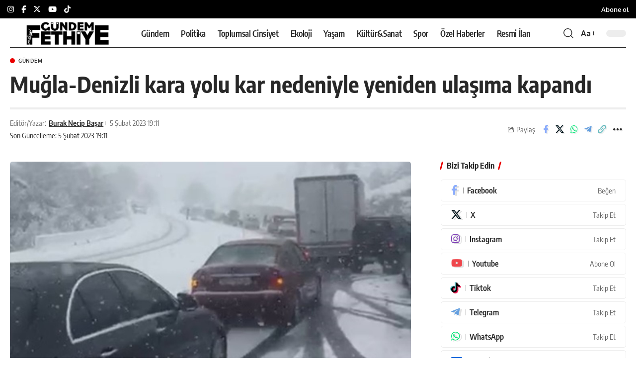

--- FILE ---
content_type: text/html; charset=UTF-8
request_url: https://gundemfethiye.com/mugla-denizli-kara-yolu-kar-nedeniyle-yeniden-ulasima-kapandi-23005/
body_size: 44654
content:
<!DOCTYPE html><html lang="tr"><head><meta charset="UTF-8" /><meta http-equiv="X-UA-Compatible" content="IE=edge" /><meta name="viewport" content="width=device-width, initial-scale=1.0" /><link rel="profile" href="https://gmpg.org/xfn/11" /><meta name='robots' content='index, follow, max-image-preview:large, max-snippet:-1, max-video-preview:-1' /><link rel="apple-touch-icon" href="https://gundemfethiye.com/wp-content/uploads/2023/04/logo-site-siyah-1.png" /><meta name="msapplication-TileColor" content="#ffffff"><meta name="msapplication-TileImage" content="https://gundemfethiye.com/wp-content/uploads/2023/04/logo-site-beyaz.png" /><meta name="articleSection" content="news"><meta name="google-site-verification" content="9j7sX-vDBezXQuz0vKJDmeIVD23HcNzeSpK1h7ybFxc" /><meta name="facebook-domain-verification" content="msdqs54eyyipkt36m63jvde4u9btwi" /><title>Muğla-Denizli kara yolu kar nedeniyle yeniden ulaşıma kapandı</title><meta name="description" content="Muğla-Denizli kara yolunda, yoğun kar yağışı sebebiyle bugün ikinci kez ulaşıma kapatıldı." /><link rel="canonical" href="https://gundemfethiye.com/mugla-denizli-kara-yolu-kar-nedeniyle-yeniden-ulasima-kapandi-23005/" /><meta property="og:locale" content="tr_TR" /><meta property="og:type" content="article" /><meta property="og:title" content="Muğla-Denizli kara yolu kar nedeniyle yeniden ulaşıma kapandı" /><meta property="og:description" content="Muğla-Denizli kara yolunda, yoğun kar yağışı sebebiyle bugün ikinci kez ulaşıma kapatıldı." /><meta property="og:url" content="https://gundemfethiye.com/mugla-denizli-kara-yolu-kar-nedeniyle-yeniden-ulasima-kapandi-23005/" /><meta property="og:site_name" content="Gündem Fethiye" /><meta property="article:publisher" content="https://facebook.com/fethiyeningundemi" /><meta property="article:published_time" content="2023-02-05T19:11:31+00:00" /><meta property="article:modified_time" content="2023-02-05T19:11:36+00:00" /><meta property="og:image" content="https://gundemfethiye.com/wp-content/uploads/2023/02/AW820409_02-1.jpg" /><meta property="og:image:width" content="1000" /><meta property="og:image:height" content="536" /><meta property="og:image:type" content="image/jpeg" /><meta name="author" content="Burak Necip Başar" /><meta name="twitter:card" content="summary_large_image" /><meta name="twitter:creator" content="@GundemFethiye" /><meta name="twitter:site" content="@GundemFethiye" /> <script type="application/ld+json" class="yoast-schema-graph">{"@context":"https://schema.org","@graph":[{"@type":"NewsArticle","@id":"https://gundemfethiye.com/mugla-denizli-kara-yolu-kar-nedeniyle-yeniden-ulasima-kapandi-23005/#article","isPartOf":{"@id":"https://gundemfethiye.com/mugla-denizli-kara-yolu-kar-nedeniyle-yeniden-ulasima-kapandi-23005/"},"author":{"name":"Burak Necip Başar","@id":"https://gundemfethiye.com/#/schema/person/95240aeba06392a372623eba7bb331ce"},"headline":"Muğla-Denizli kara yolu kar nedeniyle yeniden ulaşıma kapandı","datePublished":"2023-02-05T19:11:31+00:00","dateModified":"2023-02-05T19:11:36+00:00","mainEntityOfPage":{"@id":"https://gundemfethiye.com/mugla-denizli-kara-yolu-kar-nedeniyle-yeniden-ulasima-kapandi-23005/"},"wordCount":324,"publisher":{"@id":"https://gundemfethiye.com/#organization"},"image":{"@id":"https://gundemfethiye.com/mugla-denizli-kara-yolu-kar-nedeniyle-yeniden-ulasima-kapandi-23005/#primaryimage"},"thumbnailUrl":"https://gundemfethiye.com/wp-content/uploads/2023/02/AW820409_02-1.jpg","keywords":["kar","Muğla","Muğla-Denizli kara yolu"],"articleSection":["Gündem"],"inLanguage":"tr","copyrightYear":"2023","copyrightHolder":{"@id":"https://gundemfethiye.com/#organization"}},{"@type":"WebPage","@id":"https://gundemfethiye.com/mugla-denizli-kara-yolu-kar-nedeniyle-yeniden-ulasima-kapandi-23005/","url":"https://gundemfethiye.com/mugla-denizli-kara-yolu-kar-nedeniyle-yeniden-ulasima-kapandi-23005/","name":"Muğla-Denizli kara yolu kar nedeniyle yeniden ulaşıma kapandı","isPartOf":{"@id":"https://gundemfethiye.com/#website"},"primaryImageOfPage":{"@id":"https://gundemfethiye.com/mugla-denizli-kara-yolu-kar-nedeniyle-yeniden-ulasima-kapandi-23005/#primaryimage"},"image":{"@id":"https://gundemfethiye.com/mugla-denizli-kara-yolu-kar-nedeniyle-yeniden-ulasima-kapandi-23005/#primaryimage"},"thumbnailUrl":"https://gundemfethiye.com/wp-content/uploads/2023/02/AW820409_02-1.jpg","datePublished":"2023-02-05T19:11:31+00:00","dateModified":"2023-02-05T19:11:36+00:00","description":"Muğla-Denizli kara yolunda, yoğun kar yağışı sebebiyle bugün ikinci kez ulaşıma kapatıldı.","inLanguage":"tr","potentialAction":[{"@type":"ReadAction","target":["https://gundemfethiye.com/mugla-denizli-kara-yolu-kar-nedeniyle-yeniden-ulasima-kapandi-23005/"]}]},{"@type":"ImageObject","inLanguage":"tr","@id":"https://gundemfethiye.com/mugla-denizli-kara-yolu-kar-nedeniyle-yeniden-ulasima-kapandi-23005/#primaryimage","url":"https://gundemfethiye.com/wp-content/uploads/2023/02/AW820409_02-1.jpg","contentUrl":"https://gundemfethiye.com/wp-content/uploads/2023/02/AW820409_02-1.jpg","width":1000,"height":536},{"@type":"WebSite","@id":"https://gundemfethiye.com/#website","url":"https://gundemfethiye.com/","name":"Gündem Fethiye","description":"Muğla&#039;nın hak odaklı gazetesi","publisher":{"@id":"https://gundemfethiye.com/#organization"},"potentialAction":[{"@type":"SearchAction","target":{"@type":"EntryPoint","urlTemplate":"https://gundemfethiye.com/?s={search_term_string}"},"query-input":{"@type":"PropertyValueSpecification","valueRequired":true,"valueName":"search_term_string"}}],"inLanguage":"tr"},{"@type":"Organization","@id":"https://gundemfethiye.com/#organization","name":"Gündem Fethiye","url":"https://gundemfethiye.com/","logo":{"@type":"ImageObject","inLanguage":"tr","@id":"https://gundemfethiye.com/#/schema/logo/image/","url":"https://gundemfethiye.com/wp-content/uploads/2023/05/cropped-GF_logo.jpeg","contentUrl":"https://gundemfethiye.com/wp-content/uploads/2023/05/cropped-GF_logo.jpeg","width":512,"height":512,"caption":"Gündem Fethiye"},"image":{"@id":"https://gundemfethiye.com/#/schema/logo/image/"},"sameAs":["https://facebook.com/fethiyeningundemi","https://x.com/GundemFethiye","https://mastodon.social/@gundemfethiye","https://www.instagram.com/gundemfethiye/","https://www.threads.net/@gundemfethiye","https://www.youtube.com/@gundemfethiye"],"description":"Gündem Fethiye, evrensel gazetecilik ilkeleri doğrultusunda; ekoloji, toplumsal cinsiyet, kent hakkı, emek gibi alanlara odaklanarak 9 Mayıs 2021’den bu yana hak odaklı habercilik yapan yerel medya platformudur. Bu bağlamda Gündem Fethiye ekibi olarak haberi; gazeteciliğin doğruluk, bağımsızlık, tarafsızlık, hümanizm ve şeffaflık gibi temel kurallarını benimseyerek aktarmayı taahhüt ediyoruz. Ağırlaşan ekonomik zorluklarla mücadele eden ve var olma mücadelesi veren yerel medyanın, yerel demokrasinin gelişmesi için en önemli araçlardan biri olduğunu düşünüyoruz. Böyle bir ortamda yerelde yurttaşların sorunlarının aşağıdan yukarıya taşınabilmesine, yurttaşların yaşadıkları kentteki karar alma süreçlerinde seslerinin duyurulmasına ve yöneticilerin şeffaf olmasına katkı sunmayı; okuyucularımızla birlikte var olabilmeyi; kısaca yerel medyanın kangrenleşen sorunlarına yanıtlar üreterek var olmayı amaçlıyoruz. Bunun için; hiçbir siyasi parti, yerel yönetim, sermaye grubuyla olumlu veya olumsuz organik bağlar kurmuyor, yalnızca gerçeğin peşinde gazetecilik yapıyoruz. Gazetecilik faaliyetlerimizi sürdürürken, Gazetecilik Etik İlkeleri Küresel Bildirisi’ni ve Türkiye Gazetecileri Hak ve Sorumluluk Bildirgesi’ni kılavuz olarak kabul ediyoruz.","email":"bilgi@gundemfethiye.com","telephone":"+90 530 480 8448","legalName":"BİMEDYA GAZETECİLİK LİMİTED ŞİRKETİ","foundingDate":"2025-12-02","taxID":"1751014629","numberOfEmployees":{"@type":"QuantitativeValue","minValue":"1","maxValue":"10"},"publishingPrinciples":"https://gundemfethiye.com/biz-kimiz/","ownershipFundingInfo":"https://gundemfethiye.com/biz-kimiz/","actionableFeedbackPolicy":"https://gundemfethiye.com/gizlilik-ilkeleri-privacy-policy/","correctionsPolicy":"https://gundemfethiye.com/politika-belgeleri/","ethicsPolicy":"https://gundemfethiye.com/politika-belgeleri/","diversityPolicy":"https://gundemfethiye.com/biz-kimiz/","diversityStaffingReport":"https://gundemfethiye.com/gundem-fethiye-toplumsal-cinsiyet-esitligi-politika-belgesi/"},{"@type":"Person","@id":"https://gundemfethiye.com/#/schema/person/95240aeba06392a372623eba7bb331ce","name":"Burak Necip Başar","image":{"@type":"ImageObject","inLanguage":"tr","@id":"https://gundemfethiye.com/#/schema/person/image/","url":"https://secure.gravatar.com/avatar/47fe40b7741349ef8eac684a0f242c1d18c98ad8a03f544a45508538cfce9b52?s=96&d=mm&r=g","contentUrl":"https://secure.gravatar.com/avatar/47fe40b7741349ef8eac684a0f242c1d18c98ad8a03f544a45508538cfce9b52?s=96&d=mm&r=g","caption":"Burak Necip Başar"},"description":"İstanbul Üniversitesi İletişim Fakültesi Radyo, Televizyon ve Sinema bölümünden mezun oldu. dokuz8HABER’de video haberci olarak çalıştı. Burada hazırladığı video haberlerin yanı sıra canlı yayınların yönetimini de üstlendi. Show TV, ATV, Kanal D ve TRT Belgesel’de yayınlanan televizyon dizileri ve programlarının sosyal medya yöneticiliğini yaptı. Ayrıca, Türkiye Futbol Federasyonu'nda 7 sezon boyunca faal futbol hakemliği yaptı. 200'ün üzerinde resmi müsabakada görev aldı. Gündem Fethiye’nin kurucuları arasında yer alıyor ve Yazı İşleri Müdürü.","sameAs":["https://gundemfethiye.com","https://www.linkedin.com/in/burak-necip-başar-7884b7215"],"url":"https://gundemfethiye.com/author/burakknecip/"}]}</script> <link rel='dns-prefetch' href='//www.googletagmanager.com' /><link rel='dns-prefetch' href='//stats.wp.com' /><link rel='dns-prefetch' href='//pagead2.googlesyndication.com' /><link rel="alternate" type="application/rss+xml" title="Gündem Fethiye &raquo; akışı" href="https://gundemfethiye.com/feed/" /><link rel="alternate" type="application/rss+xml" title="Gündem Fethiye &raquo; yorum akışı" href="https://gundemfethiye.com/comments/feed/" /><meta name="articleAuthor" content="Burak Necip Başar"><link rel="preload" as="image" href="https://gundemfethiye.com/wp-content/uploads/2023/02/AW820409_02-1.jpg" fetchpriority="high" imagesrcset="https://gundemfethiye.com/wp-content/uploads/2023/02/AW820409_02-1.jpg 1000w, https://gundemfethiye.com/wp-content/uploads/2023/02/AW820409_02-1-300x161.jpg 300w, https://gundemfethiye.com/wp-content/uploads/2023/02/AW820409_02-1-768x412.jpg 768w" imagesizes="(max-width: 1000px) 100vw, 1000px" /><style id="litespeed-ccss">ul{box-sizing:border-box}.entry-content{counter-reset:footnotes}:root{--wp--preset--font-size--normal:16px;--wp--preset--font-size--huge:42px}:root{--wp--preset--aspect-ratio--square:1;--wp--preset--aspect-ratio--4-3:4/3;--wp--preset--aspect-ratio--3-4:3/4;--wp--preset--aspect-ratio--3-2:3/2;--wp--preset--aspect-ratio--2-3:2/3;--wp--preset--aspect-ratio--16-9:16/9;--wp--preset--aspect-ratio--9-16:9/16;--wp--preset--color--black:#000000;--wp--preset--color--cyan-bluish-gray:#abb8c3;--wp--preset--color--white:#ffffff;--wp--preset--color--pale-pink:#f78da7;--wp--preset--color--vivid-red:#cf2e2e;--wp--preset--color--luminous-vivid-orange:#ff6900;--wp--preset--color--luminous-vivid-amber:#fcb900;--wp--preset--color--light-green-cyan:#7bdcb5;--wp--preset--color--vivid-green-cyan:#00d084;--wp--preset--color--pale-cyan-blue:#8ed1fc;--wp--preset--color--vivid-cyan-blue:#0693e3;--wp--preset--color--vivid-purple:#9b51e0;--wp--preset--gradient--vivid-cyan-blue-to-vivid-purple:linear-gradient(135deg,rgba(6,147,227,1) 0%,rgb(155,81,224) 100%);--wp--preset--gradient--light-green-cyan-to-vivid-green-cyan:linear-gradient(135deg,rgb(122,220,180) 0%,rgb(0,208,130) 100%);--wp--preset--gradient--luminous-vivid-amber-to-luminous-vivid-orange:linear-gradient(135deg,rgba(252,185,0,1) 0%,rgba(255,105,0,1) 100%);--wp--preset--gradient--luminous-vivid-orange-to-vivid-red:linear-gradient(135deg,rgba(255,105,0,1) 0%,rgb(207,46,46) 100%);--wp--preset--gradient--very-light-gray-to-cyan-bluish-gray:linear-gradient(135deg,rgb(238,238,238) 0%,rgb(169,184,195) 100%);--wp--preset--gradient--cool-to-warm-spectrum:linear-gradient(135deg,rgb(74,234,220) 0%,rgb(151,120,209) 20%,rgb(207,42,186) 40%,rgb(238,44,130) 60%,rgb(251,105,98) 80%,rgb(254,248,76) 100%);--wp--preset--gradient--blush-light-purple:linear-gradient(135deg,rgb(255,206,236) 0%,rgb(152,150,240) 100%);--wp--preset--gradient--blush-bordeaux:linear-gradient(135deg,rgb(254,205,165) 0%,rgb(254,45,45) 50%,rgb(107,0,62) 100%);--wp--preset--gradient--luminous-dusk:linear-gradient(135deg,rgb(255,203,112) 0%,rgb(199,81,192) 50%,rgb(65,88,208) 100%);--wp--preset--gradient--pale-ocean:linear-gradient(135deg,rgb(255,245,203) 0%,rgb(182,227,212) 50%,rgb(51,167,181) 100%);--wp--preset--gradient--electric-grass:linear-gradient(135deg,rgb(202,248,128) 0%,rgb(113,206,126) 100%);--wp--preset--gradient--midnight:linear-gradient(135deg,rgb(2,3,129) 0%,rgb(40,116,252) 100%);--wp--preset--font-size--small:13px;--wp--preset--font-size--medium:20px;--wp--preset--font-size--large:36px;--wp--preset--font-size--x-large:42px;--wp--preset--spacing--20:0.44rem;--wp--preset--spacing--30:0.67rem;--wp--preset--spacing--40:1rem;--wp--preset--spacing--50:1.5rem;--wp--preset--spacing--60:2.25rem;--wp--preset--spacing--70:3.38rem;--wp--preset--spacing--80:5.06rem;--wp--preset--shadow--natural:6px 6px 9px rgba(0, 0, 0, 0.2);--wp--preset--shadow--deep:12px 12px 50px rgba(0, 0, 0, 0.4);--wp--preset--shadow--sharp:6px 6px 0px rgba(0, 0, 0, 0.2);--wp--preset--shadow--outlined:6px 6px 0px -3px rgba(255, 255, 255, 1), 6px 6px rgba(0, 0, 0, 1);--wp--preset--shadow--crisp:6px 6px 0px rgba(0, 0, 0, 1)}.has-medium-font-size{font-size:var(--wp--preset--font-size--medium)!important}:root{--effect:all .25s cubic-bezier(0.32, 0.74, 0.57, 1);--timing:cubic-bezier(0.32, 0.74, 0.57, 1);--shadow-12:#0000001f;--shadow-2:#00000005;--round-3:3px;--height-34:34px;--height-40:40px;--padding-40:0 40px;--round-5:5px;--round-7:7px;--shadow-7:#00000012;--dark-accent:#191c20;--dark-accent-0:#191c2000;--dark-accent-90:#191c20f2;--meta-b-family:var(--meta-family);--meta-b-fcolor:#282828;--meta-b-fspace:normal;--meta-b-fstyle:normal;--meta-b-fweight:600;--meta-b-transform:none;--nav-bg:#fff;--subnav-bg:#fff;--indicator-bg-from:#ff0084;--nav-bg-from:#fff;--subnav-bg-from:#fff;--indicator-bg-to:#2c2cf8;--nav-bg-to:#fff;--subnav-bg-to:#fff;--bottom-border-color:var(--flex-gray-20);--column-border-color:var(--flex-gray-20);--audio-color:#ffa052;--dribbble-color:#fb70a6;--excerpt-color:#666;--fb-color:#89abfc;--g-color:#ff184e;--gallery-color:#729dff;--heading-color:var(--body-fcolor);--ig-color:#7e40b6;--linkedin-color:#007bb6;--nav-color:#282828;--pin-color:#f74c53;--privacy-color:#fff;--review-color:#ffc300;--soundcloud-color:#fd794a;--subnav-color:#282828;--telegam-color:#649fdf;--twitter-color:#60d2f5;--video-color:#ffc300;--vimeo-color:#44bbe1;--ytube-color:#ef464b;--nav-color-10:#28282820;--subnav-color-10:#28282820;--g-color-90:#ff184ee6;--absolute-dark:#242424;--body-family:'Oxygen', sans-serif;--btn-family:'Encode Sans Condensed', sans-serif;--cat-family:'Oxygen', sans-serif;--dwidgets-family:'Oxygen', sans-serif;--h1-family:'Encode Sans Condensed', sans-serif;--h2-family:'Encode Sans Condensed', sans-serif;--h3-family:'Encode Sans Condensed', sans-serif;--h4-family:'Encode Sans Condensed', sans-serif;--h5-family:'Encode Sans Condensed', sans-serif;--h6-family:'Encode Sans Condensed', sans-serif;--input-family:'Encode Sans Condensed', sans-serif;--menu-family:'Encode Sans Condensed', sans-serif;--meta-family:'Encode Sans Condensed', sans-serif;--submenu-family:'Encode Sans Condensed', sans-serif;--tagline-family:'Encode Sans Condensed', sans-serif;--body-fcolor:#282828;--btn-fcolor:inherit;--h1-fcolor:inherit;--h2-fcolor:inherit;--h3-fcolor:inherit;--h4-fcolor:inherit;--h5-fcolor:inherit;--h6-fcolor:inherit;--input-fcolor:inherit;--meta-fcolor:#666;--tagline-fcolor:inherit;--body-fsize:16px;--btn-fsize:12px;--cat-fsize:10px;--dwidgets-fsize:13px;--excerpt-fsize:14px;--h1-fsize:40px;--h2-fsize:28px;--h3-fsize:22px;--h4-fsize:16px;--h5-fsize:14px;--h6-fsize:13px;--headline-fsize:45px;--input-fsize:14px;--menu-fsize:17px;--meta-fsize:13px;--submenu-fsize:13px;--tagline-fsize:28px;--body-fspace:normal;--btn-fspace:normal;--cat-fspace:.07em;--dwidgets-fspace:0;--h1-fspace:normal;--h2-fspace:normal;--h3-fspace:normal;--h4-fspace:normal;--h5-fspace:normal;--h6-fspace:normal;--input-fspace:normal;--menu-fspace:-.02em;--meta-fspace:normal;--submenu-fspace:-.02em;--tagline-fspace:normal;--body-fstyle:normal;--btn-fstyle:normal;--cat-fstyle:normal;--dwidgets-fstyle:normal;--h1-fstyle:normal;--h2-fstyle:normal;--h3-fstyle:normal;--h4-fstyle:normal;--h5-fstyle:normal;--h6-fstyle:normal;--input-fstyle:normal;--menu-fstyle:normal;--meta-fstyle:normal;--submenu-fstyle:normal;--tagline-fstyle:normal;--body-fweight:400;--btn-fweight:700;--cat-fweight:700;--dwidgets-fweight:600;--h1-fweight:700;--h2-fweight:700;--h3-fweight:700;--h4-fweight:700;--h5-fweight:700;--h6-fweight:600;--input-fweight:400;--menu-fweight:600;--meta-fweight:400;--submenu-fweight:500;--tagline-fweight:400;--flex-gray-15:#88888826;--flex-gray-20:#88888833;--flex-gray-40:#88888866;--flex-gray-7:#88888812;--dribbble-hcolor:#ff407f;--fb-hcolor:#1f82ec;--ig-hcolor:#8823b6;--linkedin-hcolor:#006ab1;--pin-hcolor:#f60c19;--soundcloud-hcolor:#ff5313;--telegam-hcolor:#3885d9;--twitter-hcolor:#13b9ee;--vimeo-hcolor:#16b1e3;--ytube-hcolor:#fc161e;--indicator-height:4px;--nav-height:60px;--absolute-light:#ddd;--solid-light:#fafafa;--em-mini:.8em;--rem-mini:.8rem;--transparent-nav-color:#fff;--swiper-navigation-size:44px;--tagline-s-fsize:22px;--em-small:.92em;--rem-small:.92rem;--bottom-spacing:35px;--box-spacing:5%;--el-spacing:12px;--heading-sub-color:var(--g-color);--body-transform:none;--btn-transform:none;--cat-transform:uppercase;--dwidgets-transform:none;--h1-transform:none;--h2-transform:none;--h3-transform:none;--h4-transform:none;--h5-transform:none;--h6-transform:none;--input-transform:none;--menu-transform:none;--meta-transform:none;--submenu-transform:none;--tagline-transform:none;--absolute-white:#fff;--solid-white:#fff;--absolute-white-0:#ffffff00;--absolute-white-90:#fffffff2;--max-width-wo-sb:100%}body:not([data-theme="dark"]) [data-mode="dark"]{display:none!important}html,body,div,span,h1,h4,h5,p,a,ins,strong,ul,li,form,label{font-family:inherit;font-size:100%;font-weight:inherit;font-style:inherit;line-height:inherit;margin:0;padding:0;vertical-align:baseline;border:0;outline:0}html{font-size:var(--body-fsize);overflow-x:hidden;-ms-text-size-adjust:100%;-webkit-text-size-adjust:100%;text-size-adjust:100%}body{font-family:var(--body-family);font-size:var(--body-fsize);font-weight:var(--body-fweight);font-style:var(--body-fstyle);line-height:1.7;display:block;margin:0;letter-spacing:var(--body-fspace);text-transform:var(--body-transform);color:var(--body-fcolor);background-color:var(--solid-white)}*{-moz-box-sizing:border-box;-webkit-box-sizing:border-box;box-sizing:border-box}:before,:after{-moz-box-sizing:border-box;-webkit-box-sizing:border-box;box-sizing:border-box}.site-outer{position:relative;display:block;max-width:100%;background-color:var(--solid-white)}.site-wrap{position:relative;display:block;margin:0;padding:0}.site-wrap{z-index:1;min-height:45vh}input{overflow:visible}[type=checkbox]{box-sizing:border-box;padding:0}.rbct ins{text-decoration:none;background-color:rgb(0 0 0/.07)}a{text-decoration:none;color:inherit;background-color:#fff0}strong{font-weight:700}img{max-width:100%;height:auto;vertical-align:middle;border-style:none;-webkit-object-fit:cover;object-fit:cover}svg:not(:root){overflow:hidden}input{text-transform:none;color:inherit;outline:none!important}[type=submit]{-webkit-appearance:button}[type=submit]::-moz-focus-inner{padding:0;border-style:none}[type=submit]:-moz-focusring{outline:ButtonText dotted 1px}:-webkit-autofill{-webkit-box-shadow:0 0 0 30px #fafafa inset}::-webkit-file-upload-button{font:inherit;-webkit-appearance:button}[hidden]{display:none}.clearfix:before,.clearfix:after{display:table;clear:both;content:" "}h1{font-family:var(--h1-family);font-size:var(--h1-fsize);font-weight:var(--h1-fweight);font-style:var(--h1-fstyle);line-height:var(--h1-fheight,1.2);letter-spacing:var(--h1-fspace);text-transform:var(--h1-transform)}h1{color:var(--h1-fcolor)}.h3{font-family:var(--h3-family);font-size:var(--h3-fsize);font-weight:var(--h3-fweight);font-style:var(--h3-fstyle);line-height:var(--h3-fheight,1.3);letter-spacing:var(--h3-fspace);text-transform:var(--h3-transform)}h4,.h4{font-family:var(--h4-family);font-size:var(--h4-fsize);font-weight:var(--h4-fweight);font-style:var(--h4-fstyle);line-height:var(--h4-fheight,1.45);letter-spacing:var(--h4-fspace);text-transform:var(--h4-transform)}h4{color:var(--h4-fcolor)}.h5,h5{font-family:var(--h5-family);font-size:var(--h5-fsize);font-weight:var(--h5-fweight);font-style:var(--h5-fstyle);line-height:var(--h5-fheight,1.5);letter-spacing:var(--h5-fspace);text-transform:var(--h5-transform)}h5{color:var(--h5-fcolor)}.h6{font-family:var(--h6-family);font-size:var(--h6-fsize);font-weight:var(--h6-fweight);font-style:var(--h6-fstyle);line-height:var(--h6-fheight,1.5);letter-spacing:var(--h6-fspace);text-transform:var(--h6-transform)}.p-categories{font-family:var(--cat-family);font-size:var(--cat-fsize);font-weight:var(--cat-fweight);font-style:var(--cat-fstyle);letter-spacing:var(--cat-fspace);text-transform:var(--cat-transform)}.is-meta,.meta-text,.user-form label{font-family:var(--meta-family);font-size:var(--meta-fsize);font-weight:var(--meta-fweight);font-style:var(--meta-fstyle);letter-spacing:var(--meta-fspace);text-transform:var(--meta-transform)}.meta-label{font-family:var(--meta-family);font-weight:var(--meta-fweight);font-style:var(--meta-fstyle);letter-spacing:var(--meta-fspace);text-transform:var(--meta-transform);color:var(--meta-fcolor)}.is-meta{color:var(--meta-fcolor)}.meta-author,.meta-bold{font-family:var(--meta-b-family);font-size:inherit;font-weight:var(--meta-b-fweight);font-style:var(--meta-b-fstyle);letter-spacing:var(--meta-b-fspace);text-transform:var(--meta-b-transform)}.meta-author *:not(em),.meta-bold{color:var(--meta-b-fcolor,var(--body-fcolor))}input[type="text"],input[type="password"]{font-family:var(--input-family);font-size:var(--input-fsize);font-weight:var(--input-fweight);font-style:var(--input-fstyle);line-height:1.5;letter-spacing:var(--input-fspace);text-transform:var(--input-transform);color:var(--input-fcolor)}input[type="submit"],.button,.is-btn{font-family:var(--btn-family);font-size:var(--btn-fsize);font-weight:var(--btn-fweight);font-style:var(--btn-fstyle);letter-spacing:var(--btn-fspace);text-transform:var(--btn-transform)}.main-menu>li>a{font-family:var(--menu-family);font-size:var(--menu-fsize);font-weight:var(--menu-fweight);font-style:var(--menu-fstyle);line-height:1.5;letter-spacing:var(--menu-fspace);text-transform:var(--menu-transform)}.mobile-menu>li>a{font-family:"Encode Sans Condensed",sans-serif;font-size:1.1rem;font-weight:400;font-style:normal;line-height:1.5;letter-spacing:-.02em;text-transform:none}.mobile-qview a{font-family:"Encode Sans Condensed",sans-serif;font-size:16px;font-weight:600;font-style:normal;letter-spacing:-.02em;text-transform:none}.s-title{font-family:var(--headline-family,var(--h1-family));font-size:var(--headline-fsize,var(--h1-fsize));font-weight:var(--headline-fweight,var(--h1-fweight));font-style:var(--headline-fstyle,var(--h1-fstyle));letter-spacing:var(--headline-fspace,var(--h1-fspace));text-transform:var(--headline-transform,var(--h1-transform));color:var(--headline-fcolor,var(--h1-fcolor))}.heading-title>*{font-family:var(--heading-family,inherit);font-size:var(--heading-fsize,inherit);font-weight:var(--heading-fweight,inherit);font-style:var(--heading-fstyle,inherit);letter-spacing:var(--heading-fspace,inherit);text-transform:var(--heading-transform,inherit)}input[type="text"],input[type="password"]{line-height:24px;max-width:100%;padding:12px 20px;white-space:nowrap;border:none;border-radius:var(--round-3);outline:none!important;background-color:var(--flex-gray-7);-webkit-box-shadow:none!important;box-shadow:none!important}input[type="submit"],.is-btn,.button{line-height:var(--height-40);padding:var(--padding-40);white-space:nowrap;color:var(--absolute-white);border:none;border-radius:var(--round-3);outline:none!important;background:var(--g-color);-webkit-box-shadow:none;box-shadow:none}.rb-container{position:static;display:block;width:100%;max-width:var(--rb-width,1280px);margin-right:auto;margin-left:auto}.edge-padding{padding-right:20px;padding-left:20px}.rb-section ul,.menu-item{list-style:none}h1,h4,h5,.h3,.h4,.h5,.h6{-ms-word-wrap:break-word;word-wrap:break-word}.icon-holder{display:flex;align-items:center}.svg-icon{width:1.5em;height:auto}.is-color .icon-facebook{color:var(--fb-color)}.is-color .icon-twitter{color:var(--twitter-color)}.is-color .icon-whatsapp{color:#00e676}.is-color .icon-telegram{color:var(--telegam-color)}.is-color .icon-copy{color:#66bbbf}.rb-loader{font-size:10px;position:relative;display:none;overflow:hidden;width:3em;height:3em;transform:translateZ(0);animation:spin-loader .8s infinite linear;text-indent:-9999em;color:var(--g-color);border-radius:50%;background:currentColor;background:linear-gradient(to right,currentColor 10%,#fff0 50%)}.rb-loader:before{position:absolute;top:0;left:0;width:50%;height:50%;content:"";color:inherit;border-radius:100%0 0 0;background:currentColor}.rb-loader:after{position:absolute;top:0;right:0;bottom:0;left:0;width:75%;height:75%;margin:auto;content:"";opacity:.5;border-radius:50%;background:var(--solid-white)}@-webkit-keyframes spin-loader{0%{transform:rotate(0deg)}100%{transform:rotate(360deg)}}@keyframes spin-loader{0%{transform:rotate(0deg)}100%{transform:rotate(360deg)}}.mfp-hide{display:none!important}.rbi{font-family:"ruby-icon"!important;font-weight:400;font-style:normal;font-variant:normal;text-transform:none;-webkit-font-smoothing:antialiased;-moz-osx-font-smoothing:grayscale;speak:none}.rbi-search:before{content:""}.rbi-share:before{content:""}.rbi-facebook:before{content:""}.rbi-instagram:before{content:""}.rbi-telegram:before{content:""}.rbi-twitter:before{content:""}.rbi-whatsapp:before{content:""}.rbi-youtube:before{content:""}.rbi-cright:before{content:""}.rbi-link-o:before{content:""}.header-wrap{position:relative;display:block}.navbar-wrap{position:relative;z-index:999;display:block}.header-mobile{display:none}.navbar-wrap:not(.navbar-transparent){background:var(--nav-bg);background:-webkit-linear-gradient(left,var(--nav-bg-from) 0%,var(--nav-bg-to) 100%);background:linear-gradient(to right,var(--nav-bg-from) 0%,var(--nav-bg-to) 100%)}.header-wrapper.style-d-border .navbar-wrap:not(.navbar-transparent) .navbar-inner:after{position:absolute;right:0;bottom:0;left:0;width:100%;height:0;content:"";border-bottom:2px solid currentColor}.navbar-inner{position:relative;display:flex;align-items:stretch;flex-flow:row nowrap;justify-content:space-between;max-width:100%;min-height:var(--nav-height)}.navbar-left,.navbar-right{display:flex;align-items:stretch;flex-flow:row nowrap}.navbar-left{flex-grow:1}.logo-wrap{display:flex;align-items:center;flex-shrink:0;max-height:100%;margin-right:20px}.logo-wrap a{max-height:100%}.is-image-logo.logo-wrap a{display:block}.logo-wrap img{display:block;width:auto;max-height:var(--nav-height);object-fit:cover}.navbar-right>*{position:static;display:flex;align-items:center;height:100%}.navbar-outer .navbar-right>*{color:var(--nav-color)}.large-menu>li{position:relative;display:block;float:left}.header-dropdown{position:absolute;z-index:9999;top:-9999px;right:auto;left:0;display:block;visibility:hidden;min-width:210px;margin-top:20px;list-style:none;opacity:0;border-radius:var(--round-7)}.main-menu-wrap{display:flex;align-items:center;height:100%}.menu-item a>span{font-size:inherit;font-weight:inherit;font-style:inherit;position:relative;display:inline-flex;align-items:center;letter-spacing:inherit;column-gap:.3em}.main-menu>li>a{position:relative;display:flex;align-items:center;flex-wrap:nowrap;height:var(--nav-height);padding-right:var(--menu-item-spacing,12px);padding-left:var(--menu-item-spacing,12px);white-space:nowrap;color:var(--nav-color)}.wnav-holder{padding-right:5px;padding-left:5px}.wnav-icon{font-size:20px}.widget-p-listing .p-wrap{margin-bottom:20px}.sidebar-wrap .ad-wrap{padding-right:0;padding-left:0}.w-header-search .header-search-form{width:340px;max-width:100%;margin-bottom:0;padding:5px}.w-header-search .search-form-inner{border:none}.rb-search-form{position:relative;width:100%}.rb-search-submit{position:relative;display:flex}.rb-search-submit input[type="submit"]{padding:0;opacity:0}.rb-search-submit i{font-size:var(--icon-size,inherit);line-height:1;position:absolute;top:0;bottom:0;left:0;display:flex;align-items:center;justify-content:flex-end;width:100%;padding-right:max(.4em,10px);color:var(--input-fcolor,currentColor)}.rb-search-form .search-icon{display:flex;flex-shrink:0}.search-icon>*{font-size:var(--icon-size,inherit);margin-right:max(.4em,10px);margin-left:max(.4em,10px);color:var(--input-fcolor,currentColor);fill:var(--input-fcolor,currentColor)}.search-form-inner{position:relative;display:flex;align-items:center;border:1px solid var(--flex-gray-15);border-radius:var(--round-5)}.header-wrap .search-form-inner{border-color:var(--subnav-color-10)}.mobile-collapse .search-form-inner{border-color:var(--submbnav-color-10,var(--flex-gray-15))}.rb-search-form .search-text{flex-grow:1}.rb-search-form input{width:100%;padding:.6em 0;border:none;background:none}.navbar-right{position:relative;flex-shrink:0}.header-dropdown-outer{position:static}.header-dropdown{right:0;left:auto;overflow:hidden;min-width:200px;background:var(--subnav-bg);background:-webkit-linear-gradient(left,var(--subnav-bg-from) 0%,var(--subnav-bg-to) 100%);background:linear-gradient(to right,var(--subnav-bg-from) 0%,var(--subnav-bg-to) 100%);box-shadow:0 4px 30px var(--shadow-12)}.menu-ani-1 .rb-menu>.menu-item>a>span:before{position:absolute;bottom:0;left:0;width:0;height:3px;content:"";background-color:#fff0}.menu-ani-1 .rb-menu>.menu-item>a>span:after{position:absolute;right:0;bottom:0;width:0;height:3px;content:"";background-color:var(--nav-color-h-accent,var(--g-color))}.burger-icon{position:relative;display:block;width:24px;height:16px;color:var(--nav-color,inherit)}.burger-icon>span{position:absolute;left:0;display:block;height:2px;border-radius:2px;background-color:currentColor}.burger-icon>span:nth-child(1){top:0;width:100%}.burger-icon>span:nth-child(2){top:50%;width:65%;margin-top:-1px}.burger-icon>span:nth-child(3){top:auto;bottom:0;width:40%}.collapse-footer{padding:15px;background-color:var(--subnav-color-10)}.header-search-form .h5{display:block;margin-bottom:10px}.is-form-layout .search-form-inner{width:100%;border-color:var(--search-form-color,var(--flex-gray-15))}.is-form-layout .search-icon{opacity:.5}.collapse-footer>*{margin-bottom:12px}.collapse-footer>*:last-child{margin-bottom:0}.collapse-copyright{font-size:var(--rem-mini);opacity:.7}.dark-mode-toggle-wrap{height:auto}.dark-mode-toggle{display:flex;align-items:center}.dark-mode-toggle-wrap:not(:first-child) .dark-mode-toggle{position:relative;margin-left:5px;padding-left:10px;border-left:1px solid var(--flex-gray-40)}.navbar-outer .dark-mode-toggle-wrap:not(:first-child) .dark-mode-toggle{border-color:var(--nav-color-10)}.dark-mode-slide{position:relative;width:40px;height:14px;border-radius:20px;background-color:var(--flex-gray-15)}.dark-mode-slide-btn{position:absolute;top:-5px;left:0;display:flex;visibility:hidden;align-items:center;justify-content:center;width:24px;height:24px;opacity:0;border-radius:100%;background-color:var(--solid-white);box-shadow:0 1px 4px var(--shadow-12)!important}.svg-mode-light{color:var(--body-fcolor)}.mode-icon-dark{color:#fff;background-color:var(--g-color)}.dark-mode-slide-btn svg{width:14px;height:14px}.mode-icon-dark:not(.activated){-webkit-transform:translateX(0);transform:translateX(0)}.mode-icon-default:not(.activated){-webkit-transform:translateX(16px);transform:translateX(16px)}.navbar-outer{position:relative;z-index:110;display:block;width:100%}.is-mstick .navbar-outer:not(.navbar-outer-template){min-height:var(--nav-height)}.is-mstick .sticky-holder{z-index:998;top:0;right:0;left:0}.header-mobile-wrap{position:relative;z-index:99;flex-grow:0;flex-shrink:0;color:var(--mbnav-color,var(--nav-color));background:var(--mbnav-bg,var(--nav-bg));background:-webkit-linear-gradient(left,var(--mbnav-bg-from,var(--nav-bg-from)) 0%,var(--mbnav-bg-to,var(--nav-bg-to)) 100%);background:linear-gradient(to right,var(--mbnav-bg-from,var(--nav-bg-from)) 0%,var(--mbnav-bg-to,var(--nav-bg-to)) 100%);box-shadow:0 4px 30px var(--shadow-7)}.header-mobile-wrap .navbar-right>*{color:inherit}.mobile-logo-wrap{display:flex;flex-grow:0}.mobile-logo-wrap img{width:auto;max-height:var(--mbnav-height,42px)}.collapse-holder{display:block;overflow-y:auto;width:100%}.mobile-collapse .header-search-form{margin-bottom:15px}.mobile-collapse .rb-search-form input{padding-left:0}.mbnav{display:flex;align-items:center;flex-flow:row nowrap;min-height:var(--mbnav-height,42px)}.header-mobile-wrap .navbar-right{align-items:center;justify-content:flex-end}.mobile-toggle-wrap{display:flex;align-items:stretch}.mobile-menu-trigger{display:flex;align-items:center;padding-right:10px}.mobile-menu-trigger.mobile-search-icon{font-size:18px;padding:0 5px}.mobile-collapse{z-index:0;display:flex;visibility:hidden;overflow:hidden;flex-grow:1;height:0;opacity:0;color:var(--submbnav-color,var(--subnav-color));background:var(--submbnav-bg,var(--subnav-bg));background:-webkit-linear-gradient(left,var(--submbnav-bg-from,var(--subnav-bg-from)) 0%,var(--submbnav-bg-to,var(--subnav-bg-to)) 100%);background:linear-gradient(to right,var(--submbnav-bg-from,var(--subnav-bg-from)) 0%,var(--submbnav-bg-to,var(--subnav-bg-to)) 100%)}.collapse-sections{position:relative;max-width:100%;margin-top:20px;padding-top:20px}.collapse-inner{position:relative;display:block;width:100%;padding-top:15px}.collapse-inner>*:last-child{padding-bottom:90px}.mobile-menu>li>a{display:block;padding:10px 0}.mobile-qview{position:relative;display:block;overflow:auto;width:100%;border-top:1px solid var(--nav-color-10);-ms-overflow-style:none;scrollbar-width:none}.mobile-qview::-webkit-scrollbar{width:0;height:0}.mobile-qview-inner{display:flex;flex-flow:row nowrap}.mobile-qview a{position:relative;display:flex;align-items:center;height:var(--qview-height,42px);padding:0 15px;white-space:nowrap;color:inherit}.mobile-qview a>span{line-height:1}.mobile-qview a:before{position:absolute;right:15px;bottom:0;left:15px;height:4px;content:"";border-radius:var(--round-3);background-color:#fff0}.collapse-sections>*{display:flex;flex-flow:row nowrap;margin-bottom:20px;padding-bottom:20px;border-bottom:1px solid var(--flex-gray-15)}.collapse-sections>.mobile-socials{align-items:center;flex-flow:row wrap}.collapse-sections>*:last-child{margin-bottom:0;border-bottom:none}.mobile-social-title{flex-grow:1}.mobile-socials a{font-size:16px;flex-shrink:0;padding:0 12px}.p-wrap{position:relative}.p-content{position:relative}.p-wrap>*:not(:last-child),.p-content>*:not(:last-child){margin-bottom:var(--el-spacing)}.p-small{--el-spacing:7px}.feat-holder{position:relative;max-width:100%}.p-categories{display:flex;align-items:stretch;flex-flow:row wrap;flex-grow:1;gap:3px}.p-featured{position:relative;display:block;overflow:hidden;padding-bottom:calc(var(--feat-ratio, 60)*1%);border-radius:var(--wrap-border,var(--round-3))}.p-featured.ratio-v1{padding-bottom:calc(var(--feat-ratio, 75)*1%)}.p-flink{position:absolute;z-index:1;top:0;right:0;bottom:0;left:0;display:block}.p-featured img.featured-img{position:absolute;top:0;right:0;bottom:0;left:0;width:100%;height:100%;margin:0;object-fit:cover;object-position:var(--feat-position,center)}.meta-inner{display:flex;align-items:center;flex-flow:row wrap;flex-grow:1;gap:.2em .6em}.meta-el{display:inline-flex;align-items:center;flex-flow:row wrap}.meta-category a{color:var(--cat-highlight,inherit)}.meta-el:not(.meta-author) a{display:inline-flex;align-items:center;flex-flow:row nowrap}.meta-el:not(.meta-author) a:after{display:inline-flex;width:var(--meta-style-w,1px);height:var(--meta-style-h,6px);margin-right:.4em;margin-left:.4em;content:"";-webkit-transform:skewX(-15deg);transform:skewX(-15deg);text-decoration:none!important;opacity:var(--meta-style-o,.3);border-radius:var(--meta-style-b,0);background-color:var(--meta-fcolor)}.meta-el a:last-child:after{display:none}.p-url{font-size:var(--title-size,inherit);position:relative;color:var(--title-color,inherit);text-underline-offset:1px}.meta-label{margin-right:.35em}.is-meta .meta-author a,.meta-category a{text-decoration-color:#fff0;text-decoration-line:underline;text-underline-offset:1px}.single-meta .meta-author a{text-decoration:underline;text-decoration-color:var(--g-color)}.bookmark-notification{position:fixed;z-index:5000;right:0;bottom:50px;left:calc(50% - 200px);display:none;width:100%;max-width:400px;padding:0 20px;text-align:center}.p-category{font-family:inherit;font-weight:inherit;font-style:inherit;line-height:1;position:relative;z-index:1;display:inline-flex;flex-shrink:0;color:var(--cat-fcolor,inherit)}.ecat-l-dot .p-categories{gap:10px}.ecat-l-dot .p-category:before{display:inline-flex;width:1em;height:1em;margin-right:7px;content:"";border-radius:100%;background-color:var(--cat-highlight,var(--g-color))}.ecat-l-dot .p-category{vertical-align:middle;text-decoration:underline dotted #fff0}.p-list-small-2{display:flex;flex-flow:row nowrap}.p-list-small-2 .feat-holder{flex-shrink:0;width:100px;margin-right:var(--featured-spacing,15px)}.p-list-small-2 .p-content{flex-grow:1}.p-wrap.p-list-small-2 .feat-holder,.p-wrap.p-list-small-2 .p-meta{margin-bottom:0}.s-title-sticky{display:none;align-items:center;flex-flow:row nowrap;flex-grow:1;max-width:100%;margin-left:10px;color:var(--nav-color)}.s-title-sticky-left{display:flex;align-items:center;flex-flow:row nowrap;flex-grow:1;padding-right:10px}.sticky-share-list{display:flex;align-items:center;flex-flow:row nowrap;flex-shrink:0;height:100%;margin-right:0;margin-left:auto;padding-right:5px;padding-left:5px}.sticky-share-list .t-shared-header{opacity:.5}.sticky-title-label{font-size:var(--em-small);line-height:1;margin-right:7px;text-transform:uppercase;opacity:.5}.sticky-title{line-height:var(--nav-height,inherit);display:block;overflow:hidden;width:100%;max-width:600px;white-space:nowrap;text-overflow:ellipsis}.t-shared-header{align-items:center;flex-flow:row nowrap;margin-right:6px;white-space:nowrap}.t-shared-header i{font-size:var(--em-small)}.t-shared-header .share-label{margin-left:5px}.sticky-share-list-items{align-items:center;height:100%}.sticky-share-list-buffer{display:none}.p-meta{position:relative;display:block}.heading-inner{position:relative;display:flex;align-items:center;flex-flow:row nowrap;width:100%}.heading-title>*{position:relative;z-index:1;color:var(--heading-color,inherit)}.heading-layout-1 .heading-title{line-height:1;position:relative;display:inline-flex;padding:0 var(--heading-spacing,12px);backface-visibility:hidden}.heading-layout-1 .heading-title:after{position:absolute;top:0;right:0;bottom:0;left:0;content:"";-webkit-transform:skewX(-15deg);transform:skewX(-15deg);border-right:3px solid var(--heading-sub-color);border-left:3px solid var(--heading-sub-color)}.ad-wrap{line-height:1;display:block;text-align:center}.block-h .heading-title{line-height:1;margin-bottom:0}.privacy-bar{display:none;-webkit-transform:opacity .25s var(--timing);opacity:0}.privacy-bar.privacy-left{position:fixed;z-index:9999;top:auto;bottom:20px;left:20px;width:380px}.privacy-inner{font-size:var(--rem-mini);position:relative;display:flex;overflow:hidden;align-items:center;flex-flow:row nowrap;max-width:var(--rb-width,1280px);margin-right:auto;margin-left:auto;padding:7px 20px;color:var(--privacy-color);border-radius:var(--round-5);background-color:var(--privacy-bg-color,var(--dark-accent));box-shadow:0 5px 15px var(--shadow-12)}.privacy-bar.privacy-left .privacy-inner{border-radius:var(--round-7)}.privacy-content{flex-grow:1}.privacy-dismiss-btn{line-height:1;display:flex;flex-shrink:0;margin-left:20px;padding:5px 15px}.privacy-dismiss-btn span{font-size:var(--em-small)}.privacy-left .privacy-inner{;margin-right:0;margin-left:0;padding:15px;box-shadow:0 4px 30px var(--shadow-12)}.privacy-inner a:not(.is-btn){font-weight:700;-webkit-transform:var(--effect);color:inherit;text-decoration-line:underline;text-decoration-style:dotted;text-decoration-thickness:1px}.privacy-bar.privacy-left .privacy-dismiss-btn{padding:10px 20px}.logo-popup-outer{display:flex;width:100%;padding:40px;border-radius:10px;background:var(--solid-white);box-shadow:0 10px 30px var(--shadow-12)}.rb-user-popup-form{position:relative;max-width:350px;margin:auto}.logo-popup{width:100%}.login-popup-header{position:relative;display:block;margin-bottom:25px;padding-bottom:20px;text-align:center}.login-popup-header:after{position:absolute;bottom:0;left:50%;display:block;width:30px;margin-left:-15px;content:"";border-bottom:6px dotted var(--g-color)}.logo-popup-logo{display:block;margin-bottom:20px;text-align:center}.logo-popup-logo img{display:inline-block;width:auto;max-height:80px;object-fit:contain}.user-form label{line-height:1;display:block;margin-bottom:10px}.user-form form>*:not(:last-child){margin-bottom:15px}.user-form input[type="text"],.user-form input[type="password"]{display:block;width:100%;border-radius:var(--round-7)}.user-form .login-submit{padding-top:7px}.user-form input[type="submit"]{width:100%}.user-form-footer{line-height:1;display:flex;flex-flow:row nowrap;justify-content:center;margin-top:15px}.user-form-footer a{opacity:.7}.widget{position:relative;display:block}.sidebar-inner .widget{clear:both;width:100%;margin-bottom:30px}.sidebar-inner{top:0}.sidebar-inner .widget{overflow:inherit}.social-follower{display:grid;gap:var(--column-gap,5px);grid-template-columns:repeat(var(--s-columns,var(--ds-columns,2)),1fr)}.follower-el{position:relative}.follower-el a{position:absolute;z-index:99;top:0;left:0;width:100%;height:100%}.follower-inner{font-size:var(--s-icon-size,1rem);display:flex;align-items:center;flex-direction:column;width:100%}.fntotal,.fnlabel{line-height:1.3;margin-top:7px;white-space:nowrap}.text-count{font-family:var(--meta-family);font-size:var(--em-small);font-weight:var(--meta-fweight);line-height:1.5;white-space:nowrap;letter-spacing:var(--meta-fspace);color:var(--meta-fcolor)}.fnicon{font-size:1.75em;line-height:1}.fnicon i{font-size:inherit;line-height:1;text-shadow:3px 3px 0#ffffff10,4px 2px 0#00000020}.fb-follower{--s-icon-color:var(--fb-color);--s-icon-hcolor:var(--fb-hcolor)}.twitter-follower{--s-icon-color:var(--twitter-color);--s-icon-hcolor:var(--twitter-hcolor)}.instagram-follower{--s-icon-color:var(--ig-color);--s-icon-hcolor:var(--ig-hcolor)}.youtube-follower{--s-icon-color:var(--ytube-color);--s-icon-hcolor:var(--ytube-hcolor)}.is-icon-color i{color:var(--s-icon-color)}.is-gstyle-3 .fntotal,.is-gstyle-3 .fnlabel{margin-top:0;margin-left:3px}.is-style-15 .follower-inner{display:grid;padding:12px 7px;border-radius:var(--round-5);grid-gap:0;grid-template-columns:42px auto 1fr}.is-style-15 .fnicon{height:100%;text-align:center;grid-row:1/3}.is-style-15 .text-count{line-height:1;margin-top:7px;margin-left:4px;grid-column:2/span 3;grid-row:2}.is-style-15 .fnicon i{display:flex;align-items:center;justify-content:center;height:100%;justify-items:center}.is-style-15 .follower-inner{border:1px solid var(--flex-gray-15)}.single-infinite-point .rb-loader{margin-bottom:25px}.grid-container{position:relative;display:flex;flex-flow:row wrap;flex-basis:100%;margin-right:-30px;margin-left:-30px}.grid-container>*{flex:0 0 100%;width:100%;padding-right:30px;padding-left:30px}.single-meta{display:flex;align-items:center;flex-flow:row nowrap;justify-content:space-between;width:100%;gap:15px}.single-meta.yes-border{padding-top:15px;border-top:4px solid var(--flex-gray-15)}.smeta-in{display:flex;align-items:center;flex-flow:row nowrap;justify-content:flex-start;gap:12px}.t-shared-sec>*:not(.t-shared-header){gap:7px}.smeta-sec{display:flex;flex-flow:column-reverse nowrap;text-align:left;gap:3px}.share-action i{text-shadow:3px 3px 0#ffffff10,2px 2px 0#00000020}.share-action.is-mobile.icon-whatsapp{display:flex}.share-action.is-web.icon-whatsapp{display:none}.smeta-extra{display:flex;align-items:center;flex-flow:row nowrap;flex-shrink:0}.t-shared-sec{display:flex;align-items:center}.sticky-share-list>*{display:flex;flex-flow:row nowrap}.t-shared-sec>*:not(.t-shared-header){display:flex;flex-flow:row wrap}.sticky-share-list .share-action,.t-shared-sec .share-action{font-size:16px;display:inline-flex;padding-right:6px;padding-left:6px}.single-header{position:relative;z-index:109;display:block}.s-cats,.s-title,.single-meta{margin-bottom:15px}.s-feat-outer{margin-bottom:30px}.s-feat img{display:block;width:100%;object-fit:cover}.collapse-sections:before{position:absolute;z-index:1;top:0;right:0;left:0;overflow:hidden;height:3px;content:"";background-image:linear-gradient(to right,var(--submbnav-color-10,var(--subnav-color-10)) 20%,transparent 21%,transparent 100%);background-image:-webkit-linear-gradient(right,var(--submbnav-color-10,var(--subnav-color-10)) 20%,transparent 21%,transparent 100%);background-repeat:repeat-x;background-position:0 0;background-size:5px}.single-standard-1 .single-header{padding-top:15px}.single-standard-1 .s-feat img{border-radius:var(--round-5)}.featured-lightbox-trigger{width:100%;height:100%}.e-ct-outer>*{margin-bottom:30px}.rbct{position:relative;display:block}.has-lsl .s-ct-inner{display:flex;flex-flow:row nowrap}.l-shared-sec-outer{position:relative;flex-shrink:0;padding-right:30px;padding-bottom:40px}.has-lsl .e-ct-outer{flex-grow:1;width:calc(100% - 78px);max-width:calc(100% - 78px);margin-left:auto}.l-shared-sec{font-size:18px;position:sticky;position:-webkit-sticky;top:12px;will-change:top}.l-shared-items{display:flex;align-items:center;flex-flow:column nowrap;border-radius:var(--round-5);box-shadow:0 5px 30px var(--shadow-7)}.l-shared-sec .share-action{line-height:48px;width:48px;text-align:center}.l-shared-header{display:flex;align-items:center;flex-flow:column wrap;margin-bottom:10px}.l-shared-header i{font-size:18px}.rbct>*{max-width:100%;margin-top:0;margin-bottom:1.5rem}.rbct p{word-wrap:break-word}.button{text-decoration:none}.font-resizer-trigger{display:inline-flex;align-items:center;flex-flow:row nowrap;padding-left:5px}.font-resizer-trigger:after{font-family:"ruby-icon"!important;font-size:9px;padding-left:1px;content:""}.w-sidebar{margin-bottom:50px}.w-sidebar .widget-heading{margin-bottom:20px}@media (min-width:768px){.smeta-in .is-meta>*,.smeta-in .meta-text>*{font-size:1.15em}.s-ct{padding-bottom:15px}.sidebar-inner .widget{margin-bottom:40px}}@media (min-width:768px) and (max-width:1024px){.meta-el:not(.tablet-hide):not(.meta-avatar):not(.no-label):not(:last-child):after{display:inline-flex;width:var(--meta-style-w,1px);height:var(--meta-style-h,6px);margin-left:.6em;content:"";opacity:var(--meta-style-o,.3);border-radius:var(--meta-style-b,0);background-color:var(--meta-fcolor)}}@media (min-width:992px){.grid-container{flex-flow:row nowrap}.grid-container>*:nth-child(1){flex:0 0 66.67%;width:66.67%}.grid-container>*:nth-child(2){flex:0 0 33.33%;width:33.33%}.t-shared-header span{font-size:1.15em}}@media (min-width:1025px){.heading-title>*{font-size:var(--heading-size-desktop,var(--heading-fsize,inherit))}.s-feat-outer{margin-bottom:40px}.single-standard-1 .single-header{padding-top:20px;padding-bottom:10px}.single-standard-1 .s-feat img{width:auto;max-width:100%}.s-title{margin-bottom:20px}.single-meta{margin-bottom:30px}.meta-el:not(.meta-avatar):not(.no-label):not(:last-child):after{display:inline-flex;width:var(--meta-style-w,1px);height:var(--meta-style-h,6px);margin-left:.6em;content:"";opacity:var(--meta-style-o,.3);border-radius:var(--meta-style-b,0);background-color:var(--meta-fcolor)}.share-action.is-mobile{display:none}.share-action.is-web{display:flex}.sticky-sidebar .sidebar-inner{position:-webkit-sticky;position:sticky;top:12px;padding-bottom:12px;will-change:top}.collapse-footer{padding:20px}.e-ct-outer>*{margin-bottom:35px}}@media (max-width:1024px){:root{--masonry-column:2;--h1-fsize:34px;--h2-fsize:24px;--h3-fsize:20px;--headline-fsize:34px;--bottom-spacing:30px}.site-outer{overflow-x:hidden}.none-mobile-sb .single-sidebar,.navbar-wrap{display:none}.header-mobile{display:flex;flex-flow:column nowrap;max-height:100vh}.is-mstick .navbar-outer:not(.navbar-outer-template){min-height:var(--mbnav-height,42px)}.is-mstick .has-quick-menu .navbar-outer{min-height:calc(var(--mbnav-height, 42px) + 42px)}.privacy-bar.privacy-left{right:20px;bottom:10px;width:auto}.sidebar-inner{max-width:370px;margin-top:40px;margin-right:auto;margin-left:auto}.single-post .sidebar-inner{margin-top:15px}.w-sidebar.widget-follower .social-follower{grid-template-columns:repeat(var(--s-tcolumns,var(--ds-columns,2)),1fr)}}@media (max-width:991px){.w-sidebar{margin-bottom:40px}.single-meta{flex-flow:column-reverse nowrap}.single-meta>*{width:100%;gap:10px}.smeta-extra:not(:empty){margin-top:2px;padding:4px 12px;border-radius:var(--round-5);background-color:var(--flex-gray-7)}.t-shared-sec .share-action{font-size:14px;justify-content:center;min-width:30px}.sticky-share-list .share-action{font-size:14px}.burger-icon{color:var(--mbnav-color,var(--nav-color))}}@media (max-width:767px){:root{--height-34:28px;--height-40:34px;--padding-40:0 20px;--masonry-column:1;--h1-fheight:1.3;--h2-fheight:1.3;--h3-fheight:1.4;--bcrumb-fsize:11px;--body-fsize:15px;--btn-fsize:11px;--cat-fsize:10px;--dwidgets-fsize:12px;--eauthor-fsize:12px;--excerpt-fsize:13px;--h1-fsize:26px;--h2-fsize:21px;--h3-fsize:17px;--h4-fsize:15px;--h5-fsize:14px;--h6-fsize:14px;--headline-fsize:26px;--meta-fsize:12px;--tagline-fsize:17px;--rem-mini:.7rem;--tagline-s-fsize:17px;--el-spacing:10px}.meta-el:not(.mobile-hide):not(.meta-avatar):not(.no-label):not(:last-child):after{display:inline-flex;width:var(--meta-style-w,1px);height:var(--meta-style-h,6px);margin-left:.6em;content:"";opacity:var(--meta-style-o,.3);border-radius:var(--meta-style-b,0);background-color:var(--meta-fcolor)}input[type="text"],input[type="password"]{padding:7px 15px}.rb-user-popup-form{max-width:90%}.logo-popup-outer{padding:20px}.p-content{flex-grow:1}.single-post-infinite .l-shared-sec-outer.show-mobile,.l-shared-header{display:none}.single-post-infinite .activated .l-shared-sec-outer.show-mobile,.l-shared-sec-outer.show-mobile{position:fixed;z-index:9999;right:0;bottom:10px;left:0;display:flex;align-items:center;flex-grow:1;padding:0}.show-mobile .l-shared-items{flex-flow:row nowrap;background:var(--solid-white)}.show-mobile .l-shared-sec{position:relative;top:0;display:flex;flex-grow:1;justify-content:center}.l-shared-sec-outer.show-mobile .share-action{line-height:42px;width:42px}.has-lsl .e-ct-outer,body .has-lsl .e-ct-outer{width:100%;max-width:100%}.collapse-sections:before{height:2px}.bookmark-notification{bottom:20px}.w-sidebar.widget-follower .social-follower{grid-template-columns:repeat(var(--s-mcolumns,var(--ds-columns,2)),1fr)}}@media all{.p-content>*:last-child{margin-bottom:0}}:root{--g-color:#ea0000;--g-color-90:#ea0000e6}:root{--max-width-wo-sb:860px;--top-site-bg:#ffffff;--hyperlink-line-color:var(--g-color)}.sd-content ul li a.sd-button>span{line-height:23px;margin-left:6px}.sd-social-icon .sd-content ul li a.sd-button>span{margin-left:0}body .sd-social-icon .sd-content ul li[class*="share-"] a.sd-button.share-icon.no-text span:not(.custom-sharing-span){display:none}.sd-social-icon .sd-content ul li[class*="share-"] a.sd-button>span{line-height:1}.clearfix:after,.clearfix:before{content:" ";display:table;line-height:0;clear:both}</style><link rel="preload" data-asynced="1" data-optimized="2" as="style" onload="this.onload=null;this.rel='stylesheet'" href="https://gundemfethiye.com/wp-content/litespeed/css/9505771c44d759ff5d19aa4f814e3a62.css?ver=f7d11" /><script type="litespeed/javascript">!function(a){"use strict";var b=function(b,c,d){function e(a){return h.body?a():void setTimeout(function(){e(a)})}function f(){i.addEventListener&&i.removeEventListener("load",f),i.media=d||"all"}var g,h=a.document,i=h.createElement("link");if(c)g=c;else{var j=(h.body||h.getElementsByTagName("head")[0]).childNodes;g=j[j.length-1]}var k=h.styleSheets;i.rel="stylesheet",i.href=b,i.media="only x",e(function(){g.parentNode.insertBefore(i,c?g:g.nextSibling)});var l=function(a){for(var b=i.href,c=k.length;c--;)if(k[c].href===b)return a();setTimeout(function(){l(a)})};return i.addEventListener&&i.addEventListener("load",f),i.onloadcssdefined=l,l(f),i};"undefined"!=typeof exports?exports.loadCSS=b:a.loadCSS=b}("undefined"!=typeof global?global:this);!function(a){if(a.loadCSS){var b=loadCSS.relpreload={};if(b.support=function(){try{return a.document.createElement("link").relList.supports("preload")}catch(b){return!1}},b.poly=function(){for(var b=a.document.getElementsByTagName("link"),c=0;c<b.length;c++){var d=b[c];"preload"===d.rel&&"style"===d.getAttribute("as")&&(a.loadCSS(d.href,d,d.getAttribute("media")),d.rel=null)}},!b.support()){b.poly();var c=a.setInterval(b.poly,300);a.addEventListener&&a.addEventListener("load",function(){b.poly(),a.clearInterval(c)}),a.attachEvent&&a.attachEvent("onload",function(){a.clearInterval(c)})}}}(this);</script> <script type="litespeed/javascript" data-src="https://gundemfethiye.com/wp-includes/js/jquery/jquery.min.js?ver=3.7.1" id="jquery-core-js"></script> 
 <script type="litespeed/javascript" data-src="https://www.googletagmanager.com/gtag/js?id=GT-M6QW765" id="google_gtagjs-js"></script> <script id="google_gtagjs-js-after" type="litespeed/javascript">window.dataLayer=window.dataLayer||[];function gtag(){dataLayer.push(arguments)}
gtag("set","linker",{"domains":["gundemfethiye.com"]});gtag("js",new Date());gtag("set","developer_id.dZTNiMT",!0);gtag("config","GT-M6QW765")</script> <link rel="https://api.w.org/" href="https://gundemfethiye.com/wp-json/" /><link rel="alternate" title="JSON" type="application/json" href="https://gundemfethiye.com/wp-json/wp/v2/posts/23005" /><link rel="alternate" title="oEmbed (JSON)" type="application/json+oembed" href="https://gundemfethiye.com/wp-json/oembed/1.0/embed?url=https%3A%2F%2Fgundemfethiye.com%2Fmugla-denizli-kara-yolu-kar-nedeniyle-yeniden-ulasima-kapandi-23005%2F" /><link rel="alternate" title="oEmbed (XML)" type="text/xml+oembed" href="https://gundemfethiye.com/wp-json/oembed/1.0/embed?url=https%3A%2F%2Fgundemfethiye.com%2Fmugla-denizli-kara-yolu-kar-nedeniyle-yeniden-ulasima-kapandi-23005%2F&#038;format=xml" /><meta name="generator" content="Site Kit by Google 1.170.0" /><meta name="google-adsense-platform-account" content="ca-host-pub-2644536267352236"><meta name="google-adsense-platform-domain" content="sitekit.withgoogle.com"><meta name="generator" content="Elementor 3.32.5; features: additional_custom_breakpoints; settings: css_print_method-external, google_font-enabled, font_display-swap"> <script type="application/ld+json">{
    "@context": "https://schema.org",
    "@type": "WebSite",
    "@id": "https://gundemfethiye.com/#website",
    "url": "https://gundemfethiye.com/",
    "name": "G\u00fcndem Fethiye",
    "potentialAction": {
        "@type": "SearchAction",
        "target": "https://gundemfethiye.com/?s={search_term_string}",
        "query-input": "required name=search_term_string"
    }
}</script>  <script>( function( w, d, s, l, i ) {
				w[l] = w[l] || [];
				w[l].push( {'gtm.start': new Date().getTime(), event: 'gtm.js'} );
				var f = d.getElementsByTagName( s )[0],
					j = d.createElement( s ), dl = l != 'dataLayer' ? '&l=' + l : '';
				j.async = true;
				j.src = 'https://www.googletagmanager.com/gtm.js?id=' + i + dl;
				f.parentNode.insertBefore( j, f );
			} )( window, document, 'script', 'dataLayer', 'GTM-PVTRZGFM' );</script>  <script async src="https://pagead2.googlesyndication.com/pagead/js/adsbygoogle.js?client=ca-pub-7487267116977608&amp;host=ca-host-pub-2644536267352236" crossorigin="anonymous"></script>  <script async type="application/javascript"
        src="https://news.google.com/swg/js/v1/swg-basic.js"></script> <link rel="icon" href="https://gundemfethiye.com/wp-content/uploads/2023/05/cropped-GF_logo-32x32.jpeg" sizes="32x32" /><link rel="icon" href="https://gundemfethiye.com/wp-content/uploads/2023/05/cropped-GF_logo-192x192.jpeg" sizes="192x192" /><link rel="apple-touch-icon" href="https://gundemfethiye.com/wp-content/uploads/2023/05/cropped-GF_logo-180x180.jpeg" /><meta name="msapplication-TileImage" content="https://gundemfethiye.com/wp-content/uploads/2023/05/cropped-GF_logo-270x270.jpeg" /></head><body data-rsssl=1 class="wp-singular post-template-default single single-post postid-23005 single-format-standard wp-embed-responsive wp-theme-foxiz wp-child-theme-foxiz-child personalized-all elementor-default elementor-kit-3488 menu-ani-1 hover-ani-2 btn-ani-1 btn-transform-1 is-rm-1 lmeta-dot loader-1 dark-sw-1 mtax-1 toc-smooth is-hd-1 is-standard-1 is-mstick yes-tstick is-backtop none-m-backtop  is-mstick is-smart-sticky" data-theme="default">
<noscript>
<iframe data-lazyloaded="1" src="about:blank" data-litespeed-src="https://www.googletagmanager.com/ns.html?id=GTM-PVTRZGFM" height="0" width="0" style="display:none;visibility:hidden"></iframe><noscript><iframe src="https://www.googletagmanager.com/ns.html?id=GTM-PVTRZGFM" height="0" width="0" style="display:none;visibility:hidden"></iframe></noscript>
</noscript><div class="gf-topbar"><div class="gf-topbar-inner"><div class="gf-social"><a href="https://www.instagram.com/gundemfethiye/"
target="_blank"
rel="nofollow noopener noreferrer"
aria-label="Instagram">
<i class="fab fa-instagram"></i>
</a><a href="https://www.facebook.com/fethiyeningundemi"
target="_blank"
rel="nofollow noopener noreferrer"
aria-label="Facebook">
<i class="fab fa-facebook-f"></i>
</a><a href="https://x.com/GundemFethiye"
target="_blank"
rel="nofollow noopener noreferrer"
aria-label="X">
<i class="fab fa-x-twitter"></i>
</a><a href="https://www.youtube.com/@gundemfethiye"
target="_blank"
rel="nofollow noopener noreferrer"
aria-label="YouTube">
<i class="fab fa-youtube"></i>
</a><a href="https://www.tiktok.com/@gundemfethiye"
target="_blank"
rel="nofollow noopener noreferrer"
aria-label="TikTok">
<i class="fab fa-tiktok"></i>
</a></div><div class="gf-subscribe">
<span class="gf-subscribe-text">Abone ol</span>
<button swg-standard-button="contribution" class="gf-swg-hidden"></button></div></div></div> <script type="litespeed/javascript">document.addEventListener("DOMContentLiteSpeedLoaded",function(){const trigger=document.querySelector(".gf-subscribe-text");const googleBtn=document.querySelector(".gf-swg-hidden");if(trigger&&googleBtn){trigger.addEventListener("click",function(){googleBtn.click()})}})</script> <div class="site-outer"><div id="site-header" class="header-wrap rb-section header-set-1 header-1 header-wrapper style-d-border has-quick-menu"><aside id="rb-privacy" class="privacy-bar privacy-left"><div class="privacy-inner"><div class="privacy-content">Bu siteye girerek <a href="https://gundemfethiye.com/gizlilik-ilkeleri-privacy-policy">Gizlilik İlkeleri</a> ve <a href="#">Kullanım Şartlarını</a> kabul etmiş sayılıyorsunuz.</div><div class="privacy-dismiss"><a id="privacy-trigger" href="#" role="button" class="privacy-dismiss-btn is-btn"><span>Onayla</span></a></div></div></aside><div id="navbar-outer" class="navbar-outer"><div id="sticky-holder" class="sticky-holder"><div class="navbar-wrap"><div class="rb-container edge-padding"><div class="navbar-inner"><div class="navbar-left"><div class="logo-wrap is-image-logo site-branding">
<a href="https://gundemfethiye.com/" class="logo" title="Gündem Fethiye">
<img data-lazyloaded="1" src="[data-uri]" fetchpriority="high" class="logo-default" data-mode="default" height="278" width="1077" data-src="https://gundemfethiye.com/wp-content/uploads/2023/04/logo-site-siyah.png" alt="Gündem Fethiye" decoding="async" loading="eager" fetchpriority="high"><noscript><img fetchpriority="high" class="logo-default" data-mode="default" height="278" width="1077" src="https://gundemfethiye.com/wp-content/uploads/2023/04/logo-site-siyah.png" alt="Gündem Fethiye" decoding="async" loading="eager" fetchpriority="high"></noscript><img data-lazyloaded="1" src="[data-uri]" fetchpriority="high" class="logo-dark" data-mode="dark" height="278" width="1077" data-src="https://gundemfethiye.com/wp-content/uploads/2023/04/logo-site-beyaz.png" alt="Gündem Fethiye" decoding="async" loading="eager" fetchpriority="high"><noscript><img fetchpriority="high" class="logo-dark" data-mode="dark" height="278" width="1077" src="https://gundemfethiye.com/wp-content/uploads/2023/04/logo-site-beyaz.png" alt="Gündem Fethiye" decoding="async" loading="eager" fetchpriority="high"></noscript><img data-lazyloaded="1" src="[data-uri]" fetchpriority="high" class="logo-transparent" height="278" width="1077" data-src="https://gundemfethiye.com/wp-content/uploads/2023/04/logo-site-siyah-1.png" alt="Gündem Fethiye" decoding="async" loading="eager" fetchpriority="high"><noscript><img fetchpriority="high" class="logo-transparent" height="278" width="1077" src="https://gundemfethiye.com/wp-content/uploads/2023/04/logo-site-siyah-1.png" alt="Gündem Fethiye" decoding="async" loading="eager" fetchpriority="high"></noscript>			</a></div><nav id="site-navigation" class="main-menu-wrap" aria-label="main menu"><ul id="menu-menu-1" class="main-menu rb-menu large-menu" itemscope itemtype="https://www.schema.org/SiteNavigationElement"><li class="menu-item menu-item-type-post_type menu-item-object-page menu-item-32739"><a href="https://gundemfethiye.com/gundem/"><span>Gündem</span></a></li><li class="menu-item menu-item-type-post_type menu-item-object-page menu-item-32687"><a href="https://gundemfethiye.com/politika/"><span>Politika</span></a></li><li class="menu-item menu-item-type-post_type menu-item-object-page menu-item-32694"><a href="https://gundemfethiye.com/toplumsal-cinsiyet/"><span>Toplumsal Cinsiyet</span></a></li><li class="menu-item menu-item-type-post_type menu-item-object-page menu-item-32701"><a href="https://gundemfethiye.com/ekoloji1/"><span>Ekoloji</span></a></li><li class="menu-item menu-item-type-post_type menu-item-object-page menu-item-32708"><a href="https://gundemfethiye.com/yasam/"><span>Yaşam</span></a></li><li class="menu-item menu-item-type-post_type menu-item-object-page menu-item-32718"><a href="https://gundemfethiye.com/kultur-sanat/"><span>Kültür&#038;Sanat</span></a></li><li class="menu-item menu-item-type-post_type menu-item-object-page menu-item-32725"><a href="https://gundemfethiye.com/spor/"><span>Spor</span></a></li><li class="menu-item menu-item-type-post_type menu-item-object-page menu-item-32732"><a href="https://gundemfethiye.com/ozel-haberler/"><span>Özel Haberler</span></a></li><li class="menu-item menu-item-type-taxonomy menu-item-object-category menu-item-96091"><a href="https://gundemfethiye.com/resmi-ilan/"><span>Resmi İlan</span></a></li></ul></nav><div id="s-title-sticky" class="s-title-sticky"><div class="s-title-sticky-left">
<span class="sticky-title-label">Okunuyor</span>
<span class="h4 sticky-title">Muğla-Denizli kara yolu kar nedeniyle yeniden ulaşıma kapandı</span></div><div class="sticky-share-list"><div class="t-shared-header meta-text">
<i class="rbi rbi-share" aria-hidden="true"></i>					<span class="share-label">Paylaş</span></div><div class="sticky-share-list-items effect-fadeout is-color">			<a class="share-action share-trigger icon-facebook" aria-label="Share on Facebook" href="https://www.facebook.com/sharer.php?u=https%3A%2F%2Fgundemfethiye.com%2Fmugla-denizli-kara-yolu-kar-nedeniyle-yeniden-ulasima-kapandi-23005%2F" data-title="Facebook" data-gravity=n  rel="nofollow noopener"><i class="rbi rbi-facebook" aria-hidden="true"></i></a>
<a class="share-action share-trigger icon-twitter" aria-label="Share on X" href="https://twitter.com/intent/tweet?text=Mu%C4%9Fla-Denizli+kara+yolu+kar+nedeniyle+yeniden+ula%C5%9F%C4%B1ma+kapand%C4%B1&amp;url=https%3A%2F%2Fgundemfethiye.com%2Fmugla-denizli-kara-yolu-kar-nedeniyle-yeniden-ulasima-kapandi-23005%2F&amp;via=buraknbasar" data-title="X" data-gravity=n  rel="nofollow noopener">
<i class="rbi rbi-twitter" aria-hidden="true"></i></a>
<a class="share-action icon-whatsapp is-web" aria-label="Share on Whatsapp" href="https://web.whatsapp.com/send?text=Mu%C4%9Fla-Denizli+kara+yolu+kar+nedeniyle+yeniden+ula%C5%9F%C4%B1ma+kapand%C4%B1 &#9758; https%3A%2F%2Fgundemfethiye.com%2Fmugla-denizli-kara-yolu-kar-nedeniyle-yeniden-ulasima-kapandi-23005%2F" target="_blank" data-title="WhatsApp" data-gravity=n  rel="nofollow noopener"><i class="rbi rbi-whatsapp" aria-hidden="true"></i></a>
<a class="share-action icon-whatsapp is-mobile" aria-label="Share on Whatsapp" href="whatsapp://send?text=Mu%C4%9Fla-Denizli+kara+yolu+kar+nedeniyle+yeniden+ula%C5%9F%C4%B1ma+kapand%C4%B1 &#9758; https%3A%2F%2Fgundemfethiye.com%2Fmugla-denizli-kara-yolu-kar-nedeniyle-yeniden-ulasima-kapandi-23005%2F" target="_blank" data-title="WhatsApp" data-gravity=n  rel="nofollow noopener"><i class="rbi rbi-whatsapp" aria-hidden="true"></i></a>
<a class="share-action icon-copy copy-trigger" aria-label="Copy Link" href="#" rel="nofollow" role="button" data-copied="Kopyalandı" data-link="https://gundemfethiye.com/mugla-denizli-kara-yolu-kar-nedeniyle-yeniden-ulasima-kapandi-23005/" data-copy="Bağlantıyı Kopyala" data-gravity=n ><i class="rbi rbi-link-o" aria-hidden="true"></i></a>
<a class="share-action native-share-trigger more-icon" aria-label="More" href="#" rel="nofollow" role="button" data-link="https://gundemfethiye.com/mugla-denizli-kara-yolu-kar-nedeniyle-yeniden-ulasima-kapandi-23005/" data-ptitle="Muğla-Denizli kara yolu kar nedeniyle yeniden ulaşıma kapandı" data-title="More"  data-gravity=n ><i class="rbi rbi-more" aria-hidden="true"></i></a></div></div></div></div><div class="navbar-right"><div class="wnav-holder w-header-search header-dropdown-outer">
<a href="#" role="button" data-title="Ara" class="icon-holder header-element search-btn search-trigger" aria-label="Search">
<i class="rbi rbi-search wnav-icon" aria-hidden="true"></i>							</a><div class="header-dropdown"><div class="header-search-form is-icon-layout"><form method="get" action="https://gundemfethiye.com/" class="rb-search-form"  data-search="post" data-limit="0" data-follow="0" data-tax="category" data-dsource="0"  data-ptype=""><div class="search-form-inner"><span class="search-icon"><i class="rbi rbi-search" aria-hidden="true"></i></span><span class="search-text"><input type="text" class="field" placeholder="Arama yapın" value="" name="s"/></span><span class="rb-search-submit"><input type="submit" value="Ara"/><i class="rbi rbi-cright" aria-hidden="true"></i></span></div></form></div></div></div><div class="wnav-holder font-resizer">
<a href="#" role="button" class="font-resizer-trigger" data-title="Font Resizer"><span class="screen-reader-text">Font Resizer</span><strong>Aa</strong></a></div><div class="dark-mode-toggle-wrap"><div class="dark-mode-toggle">
<span class="dark-mode-slide">
<i class="dark-mode-slide-btn mode-icon-dark" data-title="Switch to Light"><svg class="svg-icon svg-mode-dark" aria-hidden="true" role="img" focusable="false" xmlns="http://www.w3.org/2000/svg" viewBox="0 0 1024 1024"><path fill="currentColor" d="M968.172 426.83c-2.349-12.673-13.274-21.954-26.16-22.226-12.876-0.22-24.192 8.54-27.070 21.102-27.658 120.526-133.48 204.706-257.334 204.706-145.582 0-264.022-118.44-264.022-264.020 0-123.86 84.18-229.676 204.71-257.33 12.558-2.88 21.374-14.182 21.102-27.066s-9.548-23.81-22.22-26.162c-27.996-5.196-56.654-7.834-85.176-7.834-123.938 0-240.458 48.266-328.098 135.904-87.638 87.638-135.902 204.158-135.902 328.096s48.264 240.458 135.902 328.096c87.64 87.638 204.16 135.904 328.098 135.904s240.458-48.266 328.098-135.904c87.638-87.638 135.902-204.158 135.902-328.096 0-28.498-2.638-57.152-7.828-85.17z"></path></svg></i>
<i class="dark-mode-slide-btn mode-icon-default" data-title="Switch to Dark"><svg class="svg-icon svg-mode-light" aria-hidden="true" role="img" focusable="false" xmlns="http://www.w3.org/2000/svg" viewBox="0 0 232.447 232.447"><path fill="currentColor" d="M116.211,194.8c-4.143,0-7.5,3.357-7.5,7.5v22.643c0,4.143,3.357,7.5,7.5,7.5s7.5-3.357,7.5-7.5V202.3 C123.711,198.157,120.354,194.8,116.211,194.8z" /><path fill="currentColor" d="M116.211,37.645c4.143,0,7.5-3.357,7.5-7.5V7.505c0-4.143-3.357-7.5-7.5-7.5s-7.5,3.357-7.5,7.5v22.641 C108.711,34.288,112.068,37.645,116.211,37.645z" /><path fill="currentColor" d="M50.054,171.78l-16.016,16.008c-2.93,2.929-2.931,7.677-0.003,10.606c1.465,1.466,3.385,2.198,5.305,2.198 c1.919,0,3.838-0.731,5.302-2.195l16.016-16.008c2.93-2.929,2.931-7.677,0.003-10.606C57.731,168.852,52.982,168.851,50.054,171.78 z" /><path fill="currentColor" d="M177.083,62.852c1.919,0,3.838-0.731,5.302-2.195L198.4,44.649c2.93-2.929,2.931-7.677,0.003-10.606 c-2.93-2.932-7.679-2.931-10.607-0.003l-16.016,16.008c-2.93,2.929-2.931,7.677-0.003,10.607 C173.243,62.12,175.163,62.852,177.083,62.852z" /><path fill="currentColor" d="M37.645,116.224c0-4.143-3.357-7.5-7.5-7.5H7.5c-4.143,0-7.5,3.357-7.5,7.5s3.357,7.5,7.5,7.5h22.645 C34.287,123.724,37.645,120.366,37.645,116.224z" /><path fill="currentColor" d="M224.947,108.724h-22.652c-4.143,0-7.5,3.357-7.5,7.5s3.357,7.5,7.5,7.5h22.652c4.143,0,7.5-3.357,7.5-7.5 S229.09,108.724,224.947,108.724z" /><path fill="currentColor" d="M50.052,60.655c1.465,1.465,3.384,2.197,5.304,2.197c1.919,0,3.839-0.732,5.303-2.196c2.93-2.929,2.93-7.678,0.001-10.606 L44.652,34.042c-2.93-2.93-7.679-2.929-10.606-0.001c-2.93,2.929-2.93,7.678-0.001,10.606L50.052,60.655z" /><path fill="currentColor" d="M182.395,171.782c-2.93-2.929-7.679-2.93-10.606-0.001c-2.93,2.929-2.93,7.678-0.001,10.607l16.007,16.008 c1.465,1.465,3.384,2.197,5.304,2.197c1.919,0,3.839-0.732,5.303-2.196c2.93-2.929,2.93-7.678,0.001-10.607L182.395,171.782z" /><path fill="currentColor" d="M116.22,48.7c-37.232,0-67.523,30.291-67.523,67.523s30.291,67.523,67.523,67.523s67.522-30.291,67.522-67.523 S153.452,48.7,116.22,48.7z M116.22,168.747c-28.962,0-52.523-23.561-52.523-52.523S87.258,63.7,116.22,63.7 c28.961,0,52.522,23.562,52.522,52.523S145.181,168.747,116.22,168.747z" /></svg></i>
</span></div></div></div></div></div></div><div id="header-mobile" class="header-mobile mh-style-shadow"><div class="header-mobile-wrap"><div class="mbnav edge-padding"><div class="navbar-left"><div class="mobile-toggle-wrap">
<a href="#" class="mobile-menu-trigger" role="button" rel="nofollow" aria-label="Open mobile menu">		<span class="burger-icon"><span></span><span></span><span></span></span>
</a></div><div class="mobile-logo-wrap is-image-logo site-branding">
<a href="https://gundemfethiye.com/" title="Gündem Fethiye">
<img data-lazyloaded="1" src="[data-uri]" fetchpriority="high" class="logo-default" data-mode="default" height="278" width="1077" data-src="https://gundemfethiye.com/wp-content/uploads/2023/04/logo-site-siyah-1.png" alt="Gündem Fethiye" decoding="async" loading="eager" fetchpriority="high"><noscript><img fetchpriority="high" class="logo-default" data-mode="default" height="278" width="1077" src="https://gundemfethiye.com/wp-content/uploads/2023/04/logo-site-siyah-1.png" alt="Gündem Fethiye" decoding="async" loading="eager" fetchpriority="high"></noscript><img data-lazyloaded="1" src="[data-uri]" fetchpriority="high" class="logo-dark" data-mode="dark" height="278" width="1077" data-src="https://gundemfethiye.com/wp-content/uploads/2023/04/logo-site-beyaz.png" alt="Gündem Fethiye" decoding="async" loading="eager" fetchpriority="high"><noscript><img fetchpriority="high" class="logo-dark" data-mode="dark" height="278" width="1077" src="https://gundemfethiye.com/wp-content/uploads/2023/04/logo-site-beyaz.png" alt="Gündem Fethiye" decoding="async" loading="eager" fetchpriority="high"></noscript>			</a></div></div><div class="navbar-right">
<a role="button" href="#" class="mobile-menu-trigger mobile-search-icon" aria-label="search"><i class="rbi rbi-search wnav-icon" aria-hidden="true"></i></a><div class="wnav-holder font-resizer">
<a href="#" role="button" class="font-resizer-trigger" data-title="Font Resizer"><span class="screen-reader-text">Font Resizer</span><strong>Aa</strong></a></div><div class="dark-mode-toggle-wrap"><div class="dark-mode-toggle">
<span class="dark-mode-slide">
<i class="dark-mode-slide-btn mode-icon-dark" data-title="Switch to Light"><svg class="svg-icon svg-mode-dark" aria-hidden="true" role="img" focusable="false" xmlns="http://www.w3.org/2000/svg" viewBox="0 0 1024 1024"><path fill="currentColor" d="M968.172 426.83c-2.349-12.673-13.274-21.954-26.16-22.226-12.876-0.22-24.192 8.54-27.070 21.102-27.658 120.526-133.48 204.706-257.334 204.706-145.582 0-264.022-118.44-264.022-264.020 0-123.86 84.18-229.676 204.71-257.33 12.558-2.88 21.374-14.182 21.102-27.066s-9.548-23.81-22.22-26.162c-27.996-5.196-56.654-7.834-85.176-7.834-123.938 0-240.458 48.266-328.098 135.904-87.638 87.638-135.902 204.158-135.902 328.096s48.264 240.458 135.902 328.096c87.64 87.638 204.16 135.904 328.098 135.904s240.458-48.266 328.098-135.904c87.638-87.638 135.902-204.158 135.902-328.096 0-28.498-2.638-57.152-7.828-85.17z"></path></svg></i>
<i class="dark-mode-slide-btn mode-icon-default" data-title="Switch to Dark"><svg class="svg-icon svg-mode-light" aria-hidden="true" role="img" focusable="false" xmlns="http://www.w3.org/2000/svg" viewBox="0 0 232.447 232.447"><path fill="currentColor" d="M116.211,194.8c-4.143,0-7.5,3.357-7.5,7.5v22.643c0,4.143,3.357,7.5,7.5,7.5s7.5-3.357,7.5-7.5V202.3 C123.711,198.157,120.354,194.8,116.211,194.8z" /><path fill="currentColor" d="M116.211,37.645c4.143,0,7.5-3.357,7.5-7.5V7.505c0-4.143-3.357-7.5-7.5-7.5s-7.5,3.357-7.5,7.5v22.641 C108.711,34.288,112.068,37.645,116.211,37.645z" /><path fill="currentColor" d="M50.054,171.78l-16.016,16.008c-2.93,2.929-2.931,7.677-0.003,10.606c1.465,1.466,3.385,2.198,5.305,2.198 c1.919,0,3.838-0.731,5.302-2.195l16.016-16.008c2.93-2.929,2.931-7.677,0.003-10.606C57.731,168.852,52.982,168.851,50.054,171.78 z" /><path fill="currentColor" d="M177.083,62.852c1.919,0,3.838-0.731,5.302-2.195L198.4,44.649c2.93-2.929,2.931-7.677,0.003-10.606 c-2.93-2.932-7.679-2.931-10.607-0.003l-16.016,16.008c-2.93,2.929-2.931,7.677-0.003,10.607 C173.243,62.12,175.163,62.852,177.083,62.852z" /><path fill="currentColor" d="M37.645,116.224c0-4.143-3.357-7.5-7.5-7.5H7.5c-4.143,0-7.5,3.357-7.5,7.5s3.357,7.5,7.5,7.5h22.645 C34.287,123.724,37.645,120.366,37.645,116.224z" /><path fill="currentColor" d="M224.947,108.724h-22.652c-4.143,0-7.5,3.357-7.5,7.5s3.357,7.5,7.5,7.5h22.652c4.143,0,7.5-3.357,7.5-7.5 S229.09,108.724,224.947,108.724z" /><path fill="currentColor" d="M50.052,60.655c1.465,1.465,3.384,2.197,5.304,2.197c1.919,0,3.839-0.732,5.303-2.196c2.93-2.929,2.93-7.678,0.001-10.606 L44.652,34.042c-2.93-2.93-7.679-2.929-10.606-0.001c-2.93,2.929-2.93,7.678-0.001,10.606L50.052,60.655z" /><path fill="currentColor" d="M182.395,171.782c-2.93-2.929-7.679-2.93-10.606-0.001c-2.93,2.929-2.93,7.678-0.001,10.607l16.007,16.008 c1.465,1.465,3.384,2.197,5.304,2.197c1.919,0,3.839-0.732,5.303-2.196c2.93-2.929,2.93-7.678,0.001-10.607L182.395,171.782z" /><path fill="currentColor" d="M116.22,48.7c-37.232,0-67.523,30.291-67.523,67.523s30.291,67.523,67.523,67.523s67.522-30.291,67.522-67.523 S153.452,48.7,116.22,48.7z M116.22,168.747c-28.962,0-52.523-23.561-52.523-52.523S87.258,63.7,116.22,63.7 c28.961,0,52.522,23.562,52.522,52.523S145.181,168.747,116.22,168.747z" /></svg></i>
</span></div></div></div></div><div class="mobile-qview"><ul id="menu-menu-2" class="mobile-qview-inner"><li class="menu-item menu-item-type-post_type menu-item-object-page menu-item-32739"><a href="https://gundemfethiye.com/gundem/"><span>Gündem</span></a></li><li class="menu-item menu-item-type-post_type menu-item-object-page menu-item-32687"><a href="https://gundemfethiye.com/politika/"><span>Politika</span></a></li><li class="menu-item menu-item-type-post_type menu-item-object-page menu-item-32694"><a href="https://gundemfethiye.com/toplumsal-cinsiyet/"><span>Toplumsal Cinsiyet</span></a></li><li class="menu-item menu-item-type-post_type menu-item-object-page menu-item-32701"><a href="https://gundemfethiye.com/ekoloji1/"><span>Ekoloji</span></a></li><li class="menu-item menu-item-type-post_type menu-item-object-page menu-item-32708"><a href="https://gundemfethiye.com/yasam/"><span>Yaşam</span></a></li><li class="menu-item menu-item-type-post_type menu-item-object-page menu-item-32718"><a href="https://gundemfethiye.com/kultur-sanat/"><span>Kültür&#038;Sanat</span></a></li><li class="menu-item menu-item-type-post_type menu-item-object-page menu-item-32725"><a href="https://gundemfethiye.com/spor/"><span>Spor</span></a></li><li class="menu-item menu-item-type-post_type menu-item-object-page menu-item-32732"><a href="https://gundemfethiye.com/ozel-haberler/"><span>Özel Haberler</span></a></li><li class="menu-item menu-item-type-taxonomy menu-item-object-category menu-item-96091"><a href="https://gundemfethiye.com/resmi-ilan/"><span>Resmi İlan</span></a></li></ul></div></div><div class="mobile-collapse"><div class="collapse-holder"><div class="collapse-inner"><div class="mobile-search-form edge-padding"><div class="header-search-form is-form-layout">
<span class="h5">Arama</span><form method="get" action="https://gundemfethiye.com/" class="rb-search-form"  data-search="post" data-limit="0" data-follow="0" data-tax="category" data-dsource="0"  data-ptype=""><div class="search-form-inner"><span class="search-icon"><i class="rbi rbi-search" aria-hidden="true"></i></span><span class="search-text"><input type="text" class="field" placeholder="Arama yapın" value="" name="s"/></span><span class="rb-search-submit"><input type="submit" value="Ara"/><i class="rbi rbi-cright" aria-hidden="true"></i></span></div></form></div></div><nav class="mobile-menu-wrap edge-padding"><ul id="mobile-menu" class="mobile-menu"><li class="menu-item menu-item-type-post_type menu-item-object-page menu-item-32739"><a href="https://gundemfethiye.com/gundem/"><span>Gündem</span></a></li><li class="menu-item menu-item-type-post_type menu-item-object-page menu-item-32687"><a href="https://gundemfethiye.com/politika/"><span>Politika</span></a></li><li class="menu-item menu-item-type-post_type menu-item-object-page menu-item-32694"><a href="https://gundemfethiye.com/toplumsal-cinsiyet/"><span>Toplumsal Cinsiyet</span></a></li><li class="menu-item menu-item-type-post_type menu-item-object-page menu-item-32701"><a href="https://gundemfethiye.com/ekoloji1/"><span>Ekoloji</span></a></li><li class="menu-item menu-item-type-post_type menu-item-object-page menu-item-32708"><a href="https://gundemfethiye.com/yasam/"><span>Yaşam</span></a></li><li class="menu-item menu-item-type-post_type menu-item-object-page menu-item-32718"><a href="https://gundemfethiye.com/kultur-sanat/"><span>Kültür&#038;Sanat</span></a></li><li class="menu-item menu-item-type-post_type menu-item-object-page menu-item-32725"><a href="https://gundemfethiye.com/spor/"><span>Spor</span></a></li><li class="menu-item menu-item-type-post_type menu-item-object-page menu-item-32732"><a href="https://gundemfethiye.com/ozel-haberler/"><span>Özel Haberler</span></a></li><li class="menu-item menu-item-type-taxonomy menu-item-object-category menu-item-96091"><a href="https://gundemfethiye.com/resmi-ilan/"><span>Resmi İlan</span></a></li></ul></nav><div class="collapse-sections"><div class="mobile-socials">
<span class="mobile-social-title h6">Takip edin</span>
<a class="social-link-facebook" aria-label="Facebook" data-title="Facebook" href="https://www.facebook.com/fethiyeningundemi/" target="_blank" rel="noopener nofollow"><i class="rbi rbi-facebook" aria-hidden="true"></i></a><a class="social-link-twitter" aria-label="X" data-title="X" href="https://twitter.com/GundemFethiye" target="_blank" rel="noopener nofollow"><i class="rbi rbi-twitter" aria-hidden="true"></i></a><a class="social-link-youtube" aria-label="YouTube" data-title="YouTube" href="https://www.youtube.com/@gundemfethiye" target="_blank" rel="noopener nofollow"><i class="rbi rbi-youtube" aria-hidden="true"></i></a><a class="social-link-instagram" aria-label="Instagram" data-title="Instagram" href="https://www.instagram.com/gundemfethiye/" target="_blank" rel="noopener nofollow"><i class="rbi rbi-instagram" aria-hidden="true"></i></a></div></div><div class="collapse-footer"><div class="collapse-copyright">© 2022 Foxiz News Network. Ruby Design Company. All Rights Reserved.</div></div></div></div></div></div></div></div></div><div class="site-wrap"><div id="single-post-infinite" class="single-post-infinite none-mobile-sb" data-nextposturl="https://gundemfethiye.com/kavakliderede-kar-yagisi-nedeniyle-egitime-bir-gun-ara-verildi-22997/"><div class="single-post-outer activated" data-postid="23005" data-postlink="https://gundemfethiye.com/mugla-denizli-kara-yolu-kar-nedeniyle-yeniden-ulasima-kapandi-23005/"><div class="single-standard-1 is-sidebar-right sticky-sidebar"><div class="rb-s-container edge-padding"><article id="post-23005" class="post-23005 post type-post status-publish format-standard has-post-thumbnail category-cat-gundem tag-kar tag-mugla tag-mugla-denizli-kara-yolu"><header class="single-header"><div class="s-cats ecat-l-dot"><div class="p-categories"><a class="p-category category-id-3" href="https://gundemfethiye.com/cat-gundem/" rel="category">Gündem</a></div></div><h1 class="s-title fw-headline">Muğla-Denizli kara yolu kar nedeniyle yeniden ulaşıma kapandı</h1><div class="single-meta yes-0 yes-border"><div class="smeta-in"><div class="smeta-sec"><div class="smeta-bottom meta-text">
<time class="updated-date" datetime="2023-02-05T19:11:36+03:00">Son Güncelleme: 5 Şubat 2023 19:11</time></div><div class="p-meta"><div class="meta-inner is-meta"><div class="meta-el">
<span class="meta-label ">Editör/Yazar:</span><a class="meta-author-url meta-author" href="https://gundemfethiye.com/author/burakknecip/">Burak Necip Başar</a></div><div class="meta-el meta-date">
<time class="date published"
datetime="2023-02-05T19:11:31+00:00">
5 Şubat 2023 19:11			</time></div></div></div></div></div><div class="smeta-extra"><div class="t-shared-sec tooltips-n is-color"><div class="t-shared-header is-meta">
<i class="rbi rbi-share" aria-hidden="true"></i><span class="share-label">Paylaş</span></div><div class="effect-fadeout">			<a class="share-action share-trigger icon-facebook" aria-label="Share on Facebook" href="https://www.facebook.com/sharer.php?u=https%3A%2F%2Fgundemfethiye.com%2Fmugla-denizli-kara-yolu-kar-nedeniyle-yeniden-ulasima-kapandi-23005%2F" data-title="Facebook" rel="nofollow noopener"><i class="rbi rbi-facebook" aria-hidden="true"></i></a>
<a class="share-action share-trigger icon-twitter" aria-label="Share on X" href="https://twitter.com/intent/tweet?text=Mu%C4%9Fla-Denizli+kara+yolu+kar+nedeniyle+yeniden+ula%C5%9F%C4%B1ma+kapand%C4%B1&amp;url=https%3A%2F%2Fgundemfethiye.com%2Fmugla-denizli-kara-yolu-kar-nedeniyle-yeniden-ulasima-kapandi-23005%2F&amp;via=buraknbasar" data-title="X" rel="nofollow noopener">
<i class="rbi rbi-twitter" aria-hidden="true"></i></a>
<a class="share-action icon-whatsapp is-web" aria-label="Share on Whatsapp" href="https://web.whatsapp.com/send?text=Mu%C4%9Fla-Denizli+kara+yolu+kar+nedeniyle+yeniden+ula%C5%9F%C4%B1ma+kapand%C4%B1 &#9758; https%3A%2F%2Fgundemfethiye.com%2Fmugla-denizli-kara-yolu-kar-nedeniyle-yeniden-ulasima-kapandi-23005%2F" target="_blank" data-title="WhatsApp" rel="nofollow noopener"><i class="rbi rbi-whatsapp" aria-hidden="true"></i></a>
<a class="share-action icon-whatsapp is-mobile" aria-label="Share on Whatsapp" href="whatsapp://send?text=Mu%C4%9Fla-Denizli+kara+yolu+kar+nedeniyle+yeniden+ula%C5%9F%C4%B1ma+kapand%C4%B1 &#9758; https%3A%2F%2Fgundemfethiye.com%2Fmugla-denizli-kara-yolu-kar-nedeniyle-yeniden-ulasima-kapandi-23005%2F" target="_blank" data-title="WhatsApp" rel="nofollow noopener"><i class="rbi rbi-whatsapp" aria-hidden="true"></i></a>
<a class="share-action share-trigger icon-telegram" aria-label="Share on Telegram" href="https://t.me/share/?url=https%3A%2F%2Fgundemfethiye.com%2Fmugla-denizli-kara-yolu-kar-nedeniyle-yeniden-ulasima-kapandi-23005%2F&amp;text=Mu%C4%9Fla-Denizli+kara+yolu+kar+nedeniyle+yeniden+ula%C5%9F%C4%B1ma+kapand%C4%B1" data-title="Telegram" rel="nofollow noopener"><i class="rbi rbi-telegram" aria-hidden="true"></i></a>
<a class="share-action icon-copy copy-trigger" aria-label="Copy Link" href="#" rel="nofollow" role="button" data-copied="Kopyalandı" data-link="https://gundemfethiye.com/mugla-denizli-kara-yolu-kar-nedeniyle-yeniden-ulasima-kapandi-23005/" data-copy="Bağlantıyı Kopyala"><i class="rbi rbi-link-o" aria-hidden="true"></i></a>
<a class="share-action native-share-trigger more-icon" aria-label="More" href="#" rel="nofollow" role="button" data-link="https://gundemfethiye.com/mugla-denizli-kara-yolu-kar-nedeniyle-yeniden-ulasima-kapandi-23005/" data-ptitle="Muğla-Denizli kara yolu kar nedeniyle yeniden ulaşıma kapandı" data-title="More" ><i class="rbi rbi-more" aria-hidden="true"></i></a></div></div></div></div></header><div class="grid-container"><div class="s-ct"><div class="s-feat-outer"><div class="s-feat"><div class="featured-lightbox-trigger" data-source="https://gundemfethiye.com/wp-content/uploads/2023/02/AW820409_02-1.jpg" data-caption="" data-attribution="">
<img data-lazyloaded="1" src="[data-uri]" fetchpriority="high" width="860" height="461" data-src="https://gundemfethiye.com/wp-content/uploads/2023/02/AW820409_02-1.jpg" class="attachment-foxiz_crop_o1 size-foxiz_crop_o1 wp-post-image" alt="" loading="eager" fetchpriority="high" decoding="async" data-srcset="https://gundemfethiye.com/wp-content/uploads/2023/02/AW820409_02-1.jpg 1000w, https://gundemfethiye.com/wp-content/uploads/2023/02/AW820409_02-1-300x161.jpg 300w, https://gundemfethiye.com/wp-content/uploads/2023/02/AW820409_02-1-768x412.jpg 768w" data-sizes="(max-width: 860px) 100vw, 860px" /><noscript><img fetchpriority="high" width="860" height="461" src="https://gundemfethiye.com/wp-content/uploads/2023/02/AW820409_02-1.jpg" class="attachment-foxiz_crop_o1 size-foxiz_crop_o1 wp-post-image" alt="" loading="eager" fetchpriority="high" decoding="async" srcset="https://gundemfethiye.com/wp-content/uploads/2023/02/AW820409_02-1.jpg 1000w, https://gundemfethiye.com/wp-content/uploads/2023/02/AW820409_02-1-300x161.jpg 300w, https://gundemfethiye.com/wp-content/uploads/2023/02/AW820409_02-1-768x412.jpg 768w" sizes="(max-width: 860px) 100vw, 860px" /></noscript></div></div></div><div class="s-ct-wrap has-lsl"><div class="s-ct-inner"><div class="l-shared-sec-outer show-mobile"><div class="l-shared-sec"><div class="l-shared-header meta-text">
<i class="rbi rbi-share" aria-hidden="true"></i><span class="share-label">Paylaş</span></div><div class="l-shared-items effect-fadeout is-color">
<a class="share-action share-trigger icon-facebook" aria-label="Share on Facebook" href="https://www.facebook.com/sharer.php?u=https%3A%2F%2Fgundemfethiye.com%2Fmugla-denizli-kara-yolu-kar-nedeniyle-yeniden-ulasima-kapandi-23005%2F" data-title="Facebook" data-gravity=w  rel="nofollow noopener"><i class="rbi rbi-facebook" aria-hidden="true"></i></a>
<a class="share-action share-trigger icon-twitter" aria-label="Share on X" href="https://twitter.com/intent/tweet?text=Mu%C4%9Fla-Denizli+kara+yolu+kar+nedeniyle+yeniden+ula%C5%9F%C4%B1ma+kapand%C4%B1&amp;url=https%3A%2F%2Fgundemfethiye.com%2Fmugla-denizli-kara-yolu-kar-nedeniyle-yeniden-ulasima-kapandi-23005%2F&amp;via=buraknbasar" data-title="X" data-gravity=w  rel="nofollow noopener">
<i class="rbi rbi-twitter" aria-hidden="true"></i></a>
<a class="share-action icon-copy copy-trigger" aria-label="Copy Link" href="#" rel="nofollow" role="button" data-copied="Kopyalandı" data-link="https://gundemfethiye.com/mugla-denizli-kara-yolu-kar-nedeniyle-yeniden-ulasima-kapandi-23005/" data-copy="Bağlantıyı Kopyala" data-gravity=w ><i class="rbi rbi-link-o" aria-hidden="true"></i></a>
<a class="share-action native-share-trigger more-icon" aria-label="More" href="#" rel="nofollow" role="button" data-link="https://gundemfethiye.com/mugla-denizli-kara-yolu-kar-nedeniyle-yeniden-ulasima-kapandi-23005/" data-ptitle="Muğla-Denizli kara yolu kar nedeniyle yeniden ulaşıma kapandı" data-title="More"  data-gravity=w ><i class="rbi rbi-more" aria-hidden="true"></i></a></div></div></div><div class="e-ct-outer"><div id="mainContent" class="entry-content rbct clearfix is-highlight-shares" property="articleBody" itemprop="articleBody"><p class="has-medium-font-size">Muğla-Denizli kara yolunda, yoğun kar yağışı sebebiyle bugün ikinci kez ulaşıma kapatıldı.</p><p>Muğla-Denizli kara yolunda; kar yağışının devam etmesi üzerine Muğla çıkışındaki Gölcük mevkisinde bekleyen trafik ekiplerin, Denizli&#8217;ye giden araçların geçişine izin vermediği aktarıldı.</p><p>Jandarma ekiplerinin de Gazeller Mahallesi&#8217;nden Muğla istikametine doğru araç geçişini kapattığı bildirildi.</p><div class='code-block code-block-6' style='margin: 8px auto; text-align: center; display: block; clear: both;'><div class="gf-inline-mini gf-trigger-mini"><div class="gf-mini-text">
<strong>Bu haber, Gündem Fethiye abonelerinin desteği sayesinde hazırlandı.</strong><br>
Sen de Gündem Fethiye'ye abone ol, gerçeğin yanında ol!</div><div class="gf-mini-button">
<span>Abone ol</span>
<img data-lazyloaded="1" src="[data-uri]" width="1024" height="1536" data-src="https://gundemfethiye.com/wp-content/uploads/2025/12/touch-1.png" alt="icon"><noscript><img data-lazyloaded="1" src="[data-uri]" width="1024" height="1536" data-src="https://gundemfethiye.com/wp-content/uploads/2025/12/touch-1.png" alt="icon"><noscript><img data-lazyloaded="1" src="[data-uri]" width="1024" height="1536" data-src="https://gundemfethiye.com/wp-content/uploads/2025/12/touch-1.png" alt="icon"><noscript><img width="1024" height="1536" src="https://gundemfethiye.com/wp-content/uploads/2025/12/touch-1.png" alt="icon"></noscript></noscript></noscript></div></div> <script type="litespeed/javascript">document.addEventListener("DOMContentLiteSpeedLoaded",function(){const trigger=document.querySelector(".gf-trigger-mini");const swgButton=document.getElementById("gf-swg-button");if(trigger&&swgButton){trigger.addEventListener("click",()=>swgButton.click())}})</script> </div><p>Afet ve Acil Durum Yönetimi Başkanlığı (AFAD) ekipleri, bölgede etkili olan kar yağışı nedeniyle çalışma başlatırken, Kızılay ekipleri yolda kalan sürücülere kumanya, su, çocuklara oyuncak ve meyve suyu dağıttı.</p><p>AFAD ekiplerinin yolda kalan sürücülerin zincir takmasına yardımcı olurken, karayolları ekipleri ise kara yolunda kar küreme ve tuzlama çalışması yapıyor.</p><div class='code-block code-block-3' style='margin: 8px 0; clear: both;'> <script async src="https://pagead2.googlesyndication.com/pagead/js/adsbygoogle.js?client=ca-pub-7487267116977608"
     crossorigin="anonymous"></script> <ins class="adsbygoogle"
style="display:block; text-align:center;"
data-ad-layout="in-article"
data-ad-format="fluid"
data-ad-client="ca-pub-7487267116977608"
data-ad-slot="5555643307"></ins> <script>(adsbygoogle = window.adsbygoogle || []).push({});</script></div><p>Kavaklıdere Belediye Başkanı Mehmet Demir, akşam saatlerinde etkisini artıran kar yağışı sebebiyle ekiplerin yollarda kar küreme çalışması yaptığını ifade etti ve yurttaşların sıkıntı yaşamaması için gerekli önlemleri aldıklarını söyledi.</p><figure class="wp-block-image size-full has-lightbox"><img data-lazyloaded="1" src="[data-uri]" decoding="async" width="1000" height="563" data-src="https://gundemfethiye.com/wp-content/uploads/2023/02/AW820409_03-1.jpg" alt="" class="wp-image-23006" data-srcset="https://gundemfethiye.com/wp-content/uploads/2023/02/AW820409_03-1.jpg 1000w, https://gundemfethiye.com/wp-content/uploads/2023/02/AW820409_03-1-300x169.jpg 300w, https://gundemfethiye.com/wp-content/uploads/2023/02/AW820409_03-1-768x432.jpg 768w" data-sizes="(max-width: 1000px) 100vw, 1000px" /><noscript><img decoding="async" width="1000" height="563" src="https://gundemfethiye.com/wp-content/uploads/2023/02/AW820409_03-1.jpg" alt="" class="wp-image-23006" srcset="https://gundemfethiye.com/wp-content/uploads/2023/02/AW820409_03-1.jpg 1000w, https://gundemfethiye.com/wp-content/uploads/2023/02/AW820409_03-1-300x169.jpg 300w, https://gundemfethiye.com/wp-content/uploads/2023/02/AW820409_03-1-768x432.jpg 768w" sizes="(max-width: 1000px) 100vw, 1000px" /></noscript></figure><p>Ekiplerin sabaha kadar teyakkuzda olacağını aktaran Demir, çalışmaları ara vermeden devam edeceklerini belirtti.</p><p>Menteşe’de ise; trafik ekipleri kırsal mahallelere geçişin sağlandığı Yılanlı yolunu araç geçişlerine kapatırken, Belediye ekipleri Çamlıca, Esenköy ve Yukarıyayla mahallelerinde kar küreme çalışması gerçekleştiriyor.</p><p>Ulusal Medikal Kurtarma Ekibi Birimi (UMKE) ekipleri de, Muğla-Denizli karayolunun bazı noktalarında kaza yapan ve yolda kalan araçlara müdahale etti.</p><p>Bununla birlikte; Muğla İl Jandarma Komutanı Tuğgeneral Ali Gemalmaz ile Muğla İl Emniyet Müdürü Süleyman Suat Dilberoğlu trafiğe kapatılan yolun Gölcük mevkisindeki çalışmaları inceledi ve incelem sonrası yolda kalan araçların bulunduğu Gazeller mevkisine hareket etti.</p><div class='code-block code-block-11' style='margin: 8px 0; clear: both;'><div class="gf-inline-mini gf-trigger-mini"><div class="gf-mini-text">
<strong>Bu haber, Gündem Fethiye abonelerinin desteği sayesinde hazırlandı.</strong><br>
Sen de Gündem Fethiye'ye abone ol, gerçeğin yanında ol!</div><div class="gf-mini-button">
<span>Abone ol</span>
<img data-lazyloaded="1" src="[data-uri]" width="1024" height="1536" data-src="https://gundemfethiye.com/wp-content/uploads/2025/12/touch-1.png" alt="icon"><noscript><img data-lazyloaded="1" src="[data-uri]" width="1024" height="1536" data-src="https://gundemfethiye.com/wp-content/uploads/2025/12/touch-1.png" alt="icon"><noscript><img data-lazyloaded="1" src="[data-uri]" width="1024" height="1536" data-src="https://gundemfethiye.com/wp-content/uploads/2025/12/touch-1.png" alt="icon"><noscript><img width="1024" height="1536" src="https://gundemfethiye.com/wp-content/uploads/2025/12/touch-1.png" alt="icon"></noscript></noscript></noscript></div></div> <script type="litespeed/javascript">document.addEventListener("DOMContentLiteSpeedLoaded",function(){const trigger=document.querySelector(".gf-trigger-mini");const swgButton=document.getElementById("gf-swg-button");if(trigger&&swgButton){trigger.addEventListener("click",()=>swgButton.click())}})</script> </div><figure class="wp-block-image size-full has-lightbox"><img data-lazyloaded="1" src="[data-uri]" decoding="async" width="1000" height="595" data-src="https://gundemfethiye.com/wp-content/uploads/2023/02/AW820409_01.jpg" alt="" class="wp-image-23007" data-srcset="https://gundemfethiye.com/wp-content/uploads/2023/02/AW820409_01.jpg 1000w, https://gundemfethiye.com/wp-content/uploads/2023/02/AW820409_01-300x179.jpg 300w, https://gundemfethiye.com/wp-content/uploads/2023/02/AW820409_01-768x457.jpg 768w" data-sizes="(max-width: 1000px) 100vw, 1000px" /><noscript><img decoding="async" width="1000" height="595" src="https://gundemfethiye.com/wp-content/uploads/2023/02/AW820409_01.jpg" alt="" class="wp-image-23007" srcset="https://gundemfethiye.com/wp-content/uploads/2023/02/AW820409_01.jpg 1000w, https://gundemfethiye.com/wp-content/uploads/2023/02/AW820409_01-300x179.jpg 300w, https://gundemfethiye.com/wp-content/uploads/2023/02/AW820409_01-768x457.jpg 768w" sizes="(max-width: 1000px) 100vw, 1000px" /></noscript></figure><div class="sharedaddy sd-sharing-enabled"><div class="robots-nocontent sd-block sd-social sd-social-icon sd-sharing"><h3 class="sd-title">Paylaş:</h3><div class="sd-content"><ul><li class="share-twitter"><a rel="nofollow noopener noreferrer"
data-shared="sharing-twitter-23005"
class="share-twitter sd-button share-icon no-text"
href="https://gundemfethiye.com/mugla-denizli-kara-yolu-kar-nedeniyle-yeniden-ulasima-kapandi-23005/?share=twitter"
target="_blank"
aria-labelledby="sharing-twitter-23005"
>
<span id="sharing-twitter-23005" hidden>X&#039;te paylaşmak için tıklayın (Yeni pencerede açılır)</span>
<span>X</span>
</a></li><li class="share-facebook"><a rel="nofollow noopener noreferrer"
data-shared="sharing-facebook-23005"
class="share-facebook sd-button share-icon no-text"
href="https://gundemfethiye.com/mugla-denizli-kara-yolu-kar-nedeniyle-yeniden-ulasima-kapandi-23005/?share=facebook"
target="_blank"
aria-labelledby="sharing-facebook-23005"
>
<span id="sharing-facebook-23005" hidden>Facebook&#039;ta paylaşmak için tıklayın (Yeni pencerede açılır)</span>
<span>Facebook</span>
</a></li><li class="share-jetpack-whatsapp"><a rel="nofollow noopener noreferrer"
data-shared="sharing-whatsapp-23005"
class="share-jetpack-whatsapp sd-button share-icon no-text"
href="https://gundemfethiye.com/mugla-denizli-kara-yolu-kar-nedeniyle-yeniden-ulasima-kapandi-23005/?share=jetpack-whatsapp"
target="_blank"
aria-labelledby="sharing-whatsapp-23005"
>
<span id="sharing-whatsapp-23005" hidden>WhatsApp&#039;ta paylaşmak için tıklayın (Yeni pencerede açılır)</span>
<span>WhatsApp</span>
</a></li><li class="share-telegram"><a rel="nofollow noopener noreferrer"
data-shared="sharing-telegram-23005"
class="share-telegram sd-button share-icon no-text"
href="https://gundemfethiye.com/mugla-denizli-kara-yolu-kar-nedeniyle-yeniden-ulasima-kapandi-23005/?share=telegram"
target="_blank"
aria-labelledby="sharing-telegram-23005"
>
<span id="sharing-telegram-23005" hidden>Telegram&#039;da paylaşmak için tıklayın (Yeni pencerede açılır)</span>
<span>Telegram</span>
</a></li><li class="share-end"></li></ul></div></div></div><div class='code-block code-block-7' style='margin: 8px auto; text-align: center; display: block; clear: both;'><button id="gf-swg-button" swg-standard-button="contribution" style="display:none;"></button><div class="gf-inline-wrapper"><div class="gf-inline-v3 gf-trigger"><div class="gf-inline-left">
<span class="gf-year">5. Yılda</span>
<span class="gf-red">500 Abone</span></div><div class="gf-inline-text">
<strong>Bu haber, Gündem Fethiye abonelerinin desteği sayesinde hazırlandı.</strong><br>
Sen de Gündem Fethiye'ye abone ol, gerçeğin yanında ol!</div><div class="gf-button">
<span>Abone ol</span>
<img data-lazyloaded="1" src="[data-uri]" width="1024" height="1536" data-src="https://gundemfethiye.com/wp-content/uploads/2025/12/touch-1.png" alt="icon"><noscript><img data-lazyloaded="1" src="[data-uri]" width="1024" height="1536" data-src="https://gundemfethiye.com/wp-content/uploads/2025/12/touch-1.png" alt="icon"><noscript><img data-lazyloaded="1" src="[data-uri]" width="1024" height="1536" data-src="https://gundemfethiye.com/wp-content/uploads/2025/12/touch-1.png" alt="icon"><noscript><img width="1024" height="1536" src="https://gundemfethiye.com/wp-content/uploads/2025/12/touch-1.png" alt="icon"></noscript></noscript></noscript></div></div><div class="gf-progress-box"><div class="gf-progress-top">
<span class="gf-progress-label">9 Mayıs'a kadar hedef:</span>
<span class="gf-progress-count"><span id="gf-count-text"></span></span></div><div class="gf-progress-line"><div id="gf-progress-fill"></div></div></div></div> <script type="litespeed/javascript">document.addEventListener("DOMContentLiteSpeedLoaded",function(){document.getElementById("gf-count-text").textContent=gfGoal+"/"+gfCurrent;document.getElementById("gf-progress-fill").style.width=Math.min(100,(gfCurrent/gfGoal)*100)+"%";const trigger=document.querySelector(".gf-trigger");const swgButton=document.getElementById("gf-swg-button");if(trigger&&swgButton){trigger.addEventListener("click",()=>swgButton.click())}})</script> </div></div><div class="entry-bottom"><div id="text-4" class="widget entry-widget clearfix widget_text"><div class="textwidget"><div class="related-sec related-5 is-width-right is-style-boxed"><div class="inner"><div class="block-inner"><div class="p-wrap p-list-inline" data-pid="137692"><div class="entry-title h4"><i class="rbi rbi-plus" aria-hidden="true"></i>		<a class="p-url" href="https://gundemfethiye.com/mugla-buyuksehir-belediyesinden-baca-yangini-uyarisi-137692/" rel="bookmark">Muğla Büyükşehir Belediyesi’nden, baca yangını uyarısı</a></div></div><div class="p-wrap p-list-inline" data-pid="9255"><div class="entry-title h4"><i class="rbi rbi-plus" aria-hidden="true"></i>		<a class="p-url" href="https://gundemfethiye.com/likya-karnaval-yuruyusu-bu-aksam-basliyor-9255/" rel="bookmark">Likya Karnaval Yürüyüşü bu akşam başlıyor</a></div></div><div class="p-wrap p-list-inline" data-pid="65375"><div class="entry-title h4"><i class="rbi rbi-plus" aria-hidden="true"></i>		<a class="p-url" href="https://gundemfethiye.com/fenerbahce-adana-demirspor-maci-muhtemel-11ler-65375/" rel="bookmark">Fenerbahçe Adana Demirspor maçı muhtemel 11&#8217;ler</a></div></div><div class="p-wrap p-list-inline" data-pid="97733"><div class="entry-title h4"><i class="rbi rbi-plus" aria-hidden="true"></i>		<a class="p-url" href="https://gundemfethiye.com/milasta-14-yil-hapis-cezasi-bulunan-hukumlu-yakalandi-97733/" rel="bookmark">Milas’ta 14 yıl hapis cezası bulunan hükümlü yakalandı</a></div></div><div class="p-wrap p-list-inline" data-pid="87570"><div class="entry-title h4"><i class="rbi rbi-plus" aria-hidden="true"></i>		<a class="p-url" href="https://gundemfethiye.com/sampiyon-mugla-sessizler-kadin-futsal-takimi-komurcuyu-ziyaret-etti-87570/" rel="bookmark">Şampiyon Muğla Sessizler Kadın Futsal Takımı, Kömürcü&#8217;yü ziyaret etti</a></div></div></div></div></div></div></div></div></div></div><div class="sticky-share-list-buffer"><div class="sticky-share-list"><div class="t-shared-header meta-text">
<i class="rbi rbi-share" aria-hidden="true"></i>					<span class="share-label">Paylaş</span></div><div class="sticky-share-list-items effect-fadeout is-color">			<a class="share-action share-trigger icon-facebook" aria-label="Share on Facebook" href="https://www.facebook.com/sharer.php?u=https%3A%2F%2Fgundemfethiye.com%2Fmugla-denizli-kara-yolu-kar-nedeniyle-yeniden-ulasima-kapandi-23005%2F" data-title="Facebook" data-gravity=n  rel="nofollow noopener"><i class="rbi rbi-facebook" aria-hidden="true"></i></a>
<a class="share-action share-trigger icon-twitter" aria-label="Share on X" href="https://twitter.com/intent/tweet?text=Mu%C4%9Fla-Denizli+kara+yolu+kar+nedeniyle+yeniden+ula%C5%9F%C4%B1ma+kapand%C4%B1&amp;url=https%3A%2F%2Fgundemfethiye.com%2Fmugla-denizli-kara-yolu-kar-nedeniyle-yeniden-ulasima-kapandi-23005%2F&amp;via=buraknbasar" data-title="X" data-gravity=n  rel="nofollow noopener">
<i class="rbi rbi-twitter" aria-hidden="true"></i></a>
<a class="share-action icon-whatsapp is-web" aria-label="Share on Whatsapp" href="https://web.whatsapp.com/send?text=Mu%C4%9Fla-Denizli+kara+yolu+kar+nedeniyle+yeniden+ula%C5%9F%C4%B1ma+kapand%C4%B1 &#9758; https%3A%2F%2Fgundemfethiye.com%2Fmugla-denizli-kara-yolu-kar-nedeniyle-yeniden-ulasima-kapandi-23005%2F" target="_blank" data-title="WhatsApp" data-gravity=n  rel="nofollow noopener"><i class="rbi rbi-whatsapp" aria-hidden="true"></i></a>
<a class="share-action icon-whatsapp is-mobile" aria-label="Share on Whatsapp" href="whatsapp://send?text=Mu%C4%9Fla-Denizli+kara+yolu+kar+nedeniyle+yeniden+ula%C5%9F%C4%B1ma+kapand%C4%B1 &#9758; https%3A%2F%2Fgundemfethiye.com%2Fmugla-denizli-kara-yolu-kar-nedeniyle-yeniden-ulasima-kapandi-23005%2F" target="_blank" data-title="WhatsApp" data-gravity=n  rel="nofollow noopener"><i class="rbi rbi-whatsapp" aria-hidden="true"></i></a>
<a class="share-action icon-copy copy-trigger" aria-label="Copy Link" href="#" rel="nofollow" role="button" data-copied="Kopyalandı" data-link="https://gundemfethiye.com/mugla-denizli-kara-yolu-kar-nedeniyle-yeniden-ulasima-kapandi-23005/" data-copy="Bağlantıyı Kopyala" data-gravity=n ><i class="rbi rbi-link-o" aria-hidden="true"></i></a>
<a class="share-action native-share-trigger more-icon" aria-label="More" href="#" rel="nofollow" role="button" data-link="https://gundemfethiye.com/mugla-denizli-kara-yolu-kar-nedeniyle-yeniden-ulasima-kapandi-23005/" data-ptitle="Muğla-Denizli kara yolu kar nedeniyle yeniden ulaşıma kapandı" data-title="More"  data-gravity=n ><i class="rbi rbi-more" aria-hidden="true"></i></a></div></div></div></div><div class="entry-pagination e-pagi entry-sec mobile-hide"><div class="inner"><div class="nav-el nav-left">
<a href="https://gundemfethiye.com/kavakliderede-kar-yagisi-nedeniyle-egitime-bir-gun-ara-verildi-22997/">
<span class="nav-label is-meta">
<i class="rbi rbi-angle-left" aria-hidden="true"></i><span>Önceki Haber</span>
</span><span class="nav-inner h4">
<img data-lazyloaded="1" src="[data-uri]" width="150" height="150" data-src="https://gundemfethiye.com/wp-content/uploads/2023/02/AW820389_01-150x150.jpg" class="attachment-thumbnail size-thumbnail wp-post-image" alt="" decoding="async" data-srcset="https://gundemfethiye.com/wp-content/uploads/2023/02/AW820389_01-150x150.jpg 150w, https://gundemfethiye.com/wp-content/uploads/2023/02/AW820389_01-600x600.jpg 600w, https://gundemfethiye.com/wp-content/uploads/2023/02/AW820389_01-75x75.jpg 75w" data-sizes="(max-width: 150px) 100vw, 150px" /><noscript><img width="150" height="150" src="https://gundemfethiye.com/wp-content/uploads/2023/02/AW820389_01-150x150.jpg" class="attachment-thumbnail size-thumbnail wp-post-image" alt="" decoding="async" srcset="https://gundemfethiye.com/wp-content/uploads/2023/02/AW820389_01-150x150.jpg 150w, https://gundemfethiye.com/wp-content/uploads/2023/02/AW820389_01-600x600.jpg 600w, https://gundemfethiye.com/wp-content/uploads/2023/02/AW820389_01-75x75.jpg 75w" sizes="(max-width: 150px) 100vw, 150px" /></noscript>                               <span class="e-pagi-holder"><span class="e-pagi-title p-url">Kavaklıdere’de kar yağışı nedeniyle eğitime bir gün ara verildi</span></span>
</span></a></div><div class="nav-el nav-right">
<a href="https://gundemfethiye.com/muglanin-tum-ilcelerinde-egitime-kar-nedeniyle-ara-verildi-23010/">
<span class="nav-label is-meta">
<span>Sonraki Haber</span><i class="rbi rbi-angle-right" aria-hidden="true"></i>
</span><span class="nav-inner h4">
<img data-lazyloaded="1" src="[data-uri]" width="150" height="150" data-src="https://gundemfethiye.com/wp-content/uploads/2023/02/AW820650_01-150x150.jpg" class="attachment-thumbnail size-thumbnail wp-post-image" alt="" decoding="async" loading="lazy" data-srcset="https://gundemfethiye.com/wp-content/uploads/2023/02/AW820650_01-150x150.jpg 150w, https://gundemfethiye.com/wp-content/uploads/2023/02/AW820650_01-600x600.jpg 600w, https://gundemfethiye.com/wp-content/uploads/2023/02/AW820650_01-75x75.jpg 75w" data-sizes="auto, (max-width: 150px) 100vw, 150px" /><noscript><img width="150" height="150" src="https://gundemfethiye.com/wp-content/uploads/2023/02/AW820650_01-150x150.jpg" class="attachment-thumbnail size-thumbnail wp-post-image" alt="" decoding="async" loading="lazy" srcset="https://gundemfethiye.com/wp-content/uploads/2023/02/AW820650_01-150x150.jpg 150w, https://gundemfethiye.com/wp-content/uploads/2023/02/AW820650_01-600x600.jpg 600w, https://gundemfethiye.com/wp-content/uploads/2023/02/AW820650_01-75x75.jpg 75w" sizes="auto, (max-width: 150px) 100vw, 150px" /></noscript>                             <span class="e-pagi-holder"><span class="e-pagi-title p-url">Muğla&#8217;nın tüm ilçelerinde eğitime kar nedeniyle ara verildi</span></span>
</span></a></div></div></div></div><div class="sidebar-wrap single-sidebar"><div class="sidebar-inner clearfix"><div id="widget-follower-1" class="widget rb-section w-sidebar clearfix widget-follower"><div class="block-h widget-heading heading-layout-1"><div class="heading-inner"><h4 class="heading-title"><span>Bizi Takip Edin</span></h4></div></div><div class="socials-counter h6 is-style-12 is-gstyle-3 is-gcol-1 is-icon-color is-h-bg"><div class="social-follower effect-fadeout"><div class="follower-el fb-follower"><a target="_blank" href="https://facebook.com/fethiyeningundemi" class="facebook" aria-label="Facebook" rel="noopener nofollow"></a><span class="follower-inner"><span class="fnicon"><i class="rbi rbi-facebook" aria-hidden="true"></i></span><span class="fnlabel">Facebook</span><span class="text-count">Beğen</span></span></div><div class="follower-el twitter-follower"><a target="_blank" href="https://twitter.com/GundemFethiye" class="twitter" aria-label="X" rel="noopener nofollow"></a><span class="follower-inner"><span class="fnicon"><i class="rbi rbi-twitter" aria-hidden="true"></i></span><span class="fnlabel">X</span><span class="text-count">Takip Et</span></span></div><div class="follower-el instagram-follower"><a target="_blank" href="https://instagram.com/GundemFethiye" class="instagram" aria-label="Instagram" rel="noopener nofollow"></a><span class="follower-inner"><span class="fnicon"><i class="rbi rbi-instagram" aria-hidden="true"></i></span><span class="fnlabel">Instagram</span><span class="text-count">Takip Et</span></span></div><div class="follower-el youtube-follower"><a target="_blank" href="https://www.youtube.com/@gundemfethiye" class="youtube" aria-label="Youtube" rel="noopener nofollow"></a><span class="follower-inner"><span class="fnicon"><i class="rbi rbi-youtube" aria-hidden="true"></i></span><span class="fnlabel">Youtube</span><span class="text-count">Abone Ol</span></span></div><div class="follower-el tiktok-follower"><a target="_blank" href="https://www.tiktok.com/@gundemfethiye" class="tiktok" aria-label="Tiktok" rel="noopener nofollow"></a><span class="follower-inner"><span class="fnicon"><i class="rbi rbi-tiktok" aria-hidden="true"></i></span><span class="fnlabel">Tiktok</span><span class="text-count">Takip Et</span></span></div><div class="follower-el telegram-follower"><a target="_blank" href="https://t.me/gundemfethiye" class="telegram" aria-label="Telegram" rel="noopener nofollow"></a><span class="follower-inner"><span class="fnicon"><i class="rbi rbi-telegram" aria-hidden="true"></i></span><span class="fnlabel">Telegram</span><span class="text-count">Takip Et</span></span></div><div class="follower-el whatsapp-follower"><a target="_blank" href="https://whatsapp.com/channel/0029Va5Jv25ISTkCmZzxDj2J" class="whatsapp" aria-label="WhatsApp" rel="noopener nofollow"></a><span class="follower-inner"><span class="fnicon"><i class="rbi rbi-whatsapp" aria-hidden="true"></i></span><span class="fnlabel">WhatsApp</span><span class="text-count">Takip Et</span></span></div><div class="follower-el gnews-follower"><a target="_blank" href="https://news.google.com/publications/CAAqLQgKIidDQklTRndnTWFoTUtFV2QxYm1SbGJXWmxkR2hwZVdVdVkyOXRLQUFQAQ?ceid=TR:tr&#038;oc=3" class="gnews" aria-label="Google News" rel="noopener nofollow"></a><span class="follower-inner"><span class="fnicon"><i class="rbi rbi-gnews" aria-hidden="true"></i></span><span class="fnlabel">Google News</span><span class="text-count">Takip Et</span></span></div><div class="follower-el linkedin-follower"><a target="_blank" href="https://www.linkedin.com/company/gündem-fethiye/" class="linkedin" aria-label="LinkedIn" rel="noopener nofollow"></a><span class="follower-inner"><span class="fnicon"><i class="rbi rbi-linkedin" aria-hidden="true"></i></span><span class="fnlabel">LinkedIn</span><span class="text-count">Takip Et</span></span></div><div class="follower-el bluesky-follower"><a target="_blank" href="https://bsky.app/profile/gundemfethiye.bsky.social" class="bsky" aria-label="Bluesky" rel="noopener nofollow"></a><span class="follower-inner"><span class="fnicon"><i class="rbi rbi-bluesky" aria-hidden="true"></i></span><span class="fnlabel">Bluesky</span><span class="text-count">Takip Et</span></span></div></div></div></div><div id="widget-post-2" class="widget rb-section w-sidebar clearfix widget-post"><div class="block-h widget-heading heading-layout-1"><div class="heading-inner"><h4 class="heading-title"><span>En Çok Okunan Haberler</span></h4></div></div><div class="widget-p-listing"><div class="p-wrap p-small p-list-small-2" data-pid="145395"><div class="feat-holder"><div class="p-featured ratio-v1">
<a class="p-flink" href="https://gundemfethiye.com/bodrum-fknin-yeni-baskani-belli-oldu-145395/" title="Bodrum FK&#8217;nın yeni başkanı belli oldu">
<img data-lazyloaded="1" src="[data-uri]" width="150" height="150" data-src="https://gundemfethiye.com/wp-content/uploads/2025/11/DSC_0800-768x512-1-150x150.jpg" class="featured-img wp-post-image" alt="bodrumspor başkanı kim, bodrumspor başkanı, bodrum fk, bodrumspor, bodrum fk başkanı" loading="eager" decoding="async" fetchpriority="high" /><noscript><img width="150" height="150" src="https://gundemfethiye.com/wp-content/uploads/2025/11/DSC_0800-768x512-1-150x150.jpg" class="featured-img wp-post-image" alt="bodrumspor başkanı kim, bodrumspor başkanı, bodrum fk, bodrumspor, bodrum fk başkanı" loading="eager" decoding="async" fetchpriority="high" /></noscript>		</a></div></div><div class="p-content"><h5 class="entry-title">		<a class="p-url" href="https://gundemfethiye.com/bodrum-fknin-yeni-baskani-belli-oldu-145395/" rel="bookmark">Bodrum FK&#8217;nın yeni başkanı belli oldu</a></h5><div class="p-meta"><div class="meta-inner is-meta"><div class="meta-el meta-tax meta-bold">
<a class="meta-separate term-i-8" href="https://gundemfethiye.com/cat-spor/">Spor</a></div></div></div></div></div><div class="p-wrap p-small p-list-small-2" data-pid="144993"><div class="feat-holder"><div class="p-featured ratio-v1">
<a class="p-flink" href="https://gundemfethiye.com/muglada-su-urunleri-denetimi-alti-isletmeye-toplam-379-bin-176-tl-ceza-144993/" title="Muğla’da su ürünleri denetimi: Altı işletmeye toplam 379 bin 176 TL ceza">
<img data-lazyloaded="1" src="[data-uri]" width="150" height="150" data-src="https://gundemfethiye.com/wp-content/uploads/2026/01/612144079_18166393411386826_4173640772088007650_n-150x150.jpg" class="featured-img wp-post-image" alt="muğla su ürünleri, muğla su ürünleri denetimi, balıkçılık denetimleri, muğla tarım ve orman müdürlüğü, muğla" loading="eager" decoding="async" fetchpriority="high" /><noscript><img width="150" height="150" src="https://gundemfethiye.com/wp-content/uploads/2026/01/612144079_18166393411386826_4173640772088007650_n-150x150.jpg" class="featured-img wp-post-image" alt="muğla su ürünleri, muğla su ürünleri denetimi, balıkçılık denetimleri, muğla tarım ve orman müdürlüğü, muğla" loading="eager" decoding="async" fetchpriority="high" /></noscript>		</a></div></div><div class="p-content"><h5 class="entry-title">		<a class="p-url" href="https://gundemfethiye.com/muglada-su-urunleri-denetimi-alti-isletmeye-toplam-379-bin-176-tl-ceza-144993/" rel="bookmark">Muğla’da su ürünleri denetimi: Altı işletmeye toplam 379 bin 176 TL ceza</a></h5><div class="p-meta"><div class="meta-inner is-meta"><div class="meta-el meta-tax meta-bold">
<a class="meta-separate term-i-7" href="https://gundemfethiye.com/cat-yasam/">Yaşam</a></div></div></div></div></div><div class="p-wrap p-small p-list-small-2" data-pid="145148"><div class="feat-holder"><div class="p-featured ratio-v1">
<a class="p-flink" href="https://gundemfethiye.com/mugla-dahil-14-ilde-siber-dolandiricilik-operasyonu-90-supheli-yakalandi-145148/" title="Muğla dahil 14 ilde siber dolandırıcılık operasyonu: 90 şüpheli yakalandı">
<img data-lazyloaded="1" src="[data-uri]" width="150" height="150" data-src="https://gundemfethiye.com/wp-content/uploads/2026/01/Ekran-goruntusu-2026-01-13-104122-150x150.png" class="featured-img wp-post-image" alt="siber dolandırıcılık, siber dolandırıcılık operasyonu, dolandırıcılık, muğla siber dolandırıcılık, ali yerlikaya" loading="eager" decoding="async" fetchpriority="high" /><noscript><img width="150" height="150" src="https://gundemfethiye.com/wp-content/uploads/2026/01/Ekran-goruntusu-2026-01-13-104122-150x150.png" class="featured-img wp-post-image" alt="siber dolandırıcılık, siber dolandırıcılık operasyonu, dolandırıcılık, muğla siber dolandırıcılık, ali yerlikaya" loading="eager" decoding="async" fetchpriority="high" /></noscript>		</a></div></div><div class="p-content"><h5 class="entry-title">		<a class="p-url" href="https://gundemfethiye.com/mugla-dahil-14-ilde-siber-dolandiricilik-operasyonu-90-supheli-yakalandi-145148/" rel="bookmark">Muğla dahil 14 ilde siber dolandırıcılık operasyonu: 90 şüpheli yakalandı</a></h5><div class="p-meta"><div class="meta-inner is-meta"><div class="meta-el meta-tax meta-bold">
<a class="meta-separate term-i-3" href="https://gundemfethiye.com/cat-gundem/">Gündem</a></div></div></div></div></div><div class="p-wrap p-small p-list-small-2" data-pid="145861"><div class="feat-holder"><div class="p-featured ratio-v1">
<a class="p-flink" href="https://gundemfethiye.com/ahmet-arastan-ekinanbari-desalinasyon-tesisi-projesi-hakkinda-aciklama-145861/" title="Ahmet Aras’tan, ‘Ekinanbarı Desalinasyon Tesisi Projesi’ hakkında açıklama: “O bölgeden aldığımız su, Suşi&#8217;nin kaynağından alınmayacak”">
<img data-lazyloaded="1" src="[data-uri]" width="150" height="150" data-src="https://gundemfethiye.com/wp-content/uploads/2026/01/Ekran-goruntusu-2026-01-16-171752-150x150.png" class="featured-img wp-post-image" alt="ekinanbarı desalinasyon projesi, ekinanbarı desalinasyon tesisi, milas tuzlu su arıtma tesisi, muğla büyükşehir belediye başkanı, ahmet aras ekinanbarı" loading="eager" decoding="async" fetchpriority="high" /><noscript><img width="150" height="150" src="https://gundemfethiye.com/wp-content/uploads/2026/01/Ekran-goruntusu-2026-01-16-171752-150x150.png" class="featured-img wp-post-image" alt="ekinanbarı desalinasyon projesi, ekinanbarı desalinasyon tesisi, milas tuzlu su arıtma tesisi, muğla büyükşehir belediye başkanı, ahmet aras ekinanbarı" loading="eager" decoding="async" fetchpriority="high" /></noscript>		</a></div></div><div class="p-content"><h5 class="entry-title">		<a class="p-url" href="https://gundemfethiye.com/ahmet-arastan-ekinanbari-desalinasyon-tesisi-projesi-hakkinda-aciklama-145861/" rel="bookmark">Ahmet Aras’tan, ‘Ekinanbarı Desalinasyon Tesisi Projesi’ hakkında açıklama: “O bölgeden aldığımız su, Suşi&#8217;nin kaynağından alınmayacak”</a></h5><div class="p-meta"><div class="meta-inner is-meta"><div class="meta-el meta-tax meta-bold">
<a class="meta-separate term-i-4" href="https://gundemfethiye.com/cat-ekoloji/">Ekoloji</a></div></div></div></div></div><div class="p-wrap p-small p-list-small-2" data-pid="145748"><div class="feat-holder"><div class="p-featured ratio-v1">
<a class="p-flink" href="https://gundemfethiye.com/bodrum-fk-konyaspora-2-1-maglup-oldu-145748/" title="Bodrum FK, Konyaspor’a 2-1 mağlup oldu">
<img data-lazyloaded="1" src="[data-uri]" width="150" height="150" data-src="https://gundemfethiye.com/wp-content/uploads/2026/01/DSC_0238-150x150.jpg" class="featured-img wp-post-image" alt="" loading="eager" decoding="async" fetchpriority="high" /><noscript><img width="150" height="150" src="https://gundemfethiye.com/wp-content/uploads/2026/01/DSC_0238-150x150.jpg" class="featured-img wp-post-image" alt="" loading="eager" decoding="async" fetchpriority="high" /></noscript>		</a></div></div><div class="p-content"><h5 class="entry-title">		<a class="p-url" href="https://gundemfethiye.com/bodrum-fk-konyaspora-2-1-maglup-oldu-145748/" rel="bookmark">Bodrum FK, Konyaspor’a 2-1 mağlup oldu</a></h5><div class="p-meta"><div class="meta-inner is-meta"><div class="meta-el meta-tax meta-bold">
<a class="meta-separate term-i-8" href="https://gundemfethiye.com/cat-spor/">Spor</a></div></div></div></div></div></div></div></div></div></div></article></div></div></div></div><div id="single-infinite-point" class="single-infinite-point pagination-wrap">
<i class="rb-loader" aria-hidden="true"></i></div></div><footer class="footer-wrap rb-section left-dot top-border"><div class="footer-inner has-border footer-has-bg"><div class="footer-columns rb-columns is-gap-25 rb-container edge-padding footer-4c"><div class="block-inner"><div class="footer-col"><div id="nav_menu-7" class="widget w-sidebar rb-section clearfix widget_nav_menu"><div class="block-h widget-heading heading-layout-10"><div class="heading-inner"><h4 class="heading-title"><span>Hakkımızda</span></h4></div></div><div class="menu-footermenu-container"><ul id="menu-footermenu-1" class="menu"><li class="menu-item menu-item-type-post_type menu-item-object-page menu-item-38027"><a href="https://gundemfethiye.com/biz-kimiz/"><span>Biz Kimiz?</span></a></li><li class="menu-item menu-item-type-post_type menu-item-object-page menu-item-privacy-policy menu-item-28449"><a rel="privacy-policy" href="https://gundemfethiye.com/gizlilik-ilkeleri-privacy-policy/"><span>Gizlilik İlkeleri / Privacy Policy</span></a></li><li class="menu-item menu-item-type-post_type menu-item-object-page menu-item-28451"><a href="https://gundemfethiye.com/kunye/"><span>Künye</span></a></li><li class="menu-item menu-item-type-post_type menu-item-object-page menu-item-28450"><a href="https://gundemfethiye.com/iletisim/"><span>İletişim</span></a></li><li class="menu-item menu-item-type-post_type menu-item-object-page menu-item-91998"><a href="https://gundemfethiye.com/politika-belgeleri/"><span>Politika Belgeleri</span></a></li></ul></div></div></div><div class="footer-col"><div id="nav_menu-5" class="widget w-sidebar rb-section clearfix widget_nav_menu"><div class="block-h widget-heading heading-layout-10"><div class="heading-inner"><h4 class="heading-title"><span>Kategoriler</span></h4></div></div><div class="menu-menu-container"><ul id="menu-menu-4" class="menu"><li class="menu-item menu-item-type-post_type menu-item-object-page menu-item-32739"><a href="https://gundemfethiye.com/gundem/"><span>Gündem</span></a></li><li class="menu-item menu-item-type-post_type menu-item-object-page menu-item-32687"><a href="https://gundemfethiye.com/politika/"><span>Politika</span></a></li><li class="menu-item menu-item-type-post_type menu-item-object-page menu-item-32694"><a href="https://gundemfethiye.com/toplumsal-cinsiyet/"><span>Toplumsal Cinsiyet</span></a></li><li class="menu-item menu-item-type-post_type menu-item-object-page menu-item-32701"><a href="https://gundemfethiye.com/ekoloji1/"><span>Ekoloji</span></a></li><li class="menu-item menu-item-type-post_type menu-item-object-page menu-item-32708"><a href="https://gundemfethiye.com/yasam/"><span>Yaşam</span></a></li><li class="menu-item menu-item-type-post_type menu-item-object-page menu-item-32718"><a href="https://gundemfethiye.com/kultur-sanat/"><span>Kültür&#038;Sanat</span></a></li><li class="menu-item menu-item-type-post_type menu-item-object-page menu-item-32725"><a href="https://gundemfethiye.com/spor/"><span>Spor</span></a></li><li class="menu-item menu-item-type-post_type menu-item-object-page menu-item-32732"><a href="https://gundemfethiye.com/ozel-haberler/"><span>Özel Haberler</span></a></li><li class="menu-item menu-item-type-taxonomy menu-item-object-category menu-item-96091"><a href="https://gundemfethiye.com/resmi-ilan/"><span>Resmi İlan</span></a></li></ul></div></div></div><div class="footer-col"><div id="nav_menu-6" class="widget w-sidebar rb-section clearfix widget_nav_menu"><div class="block-h widget-heading heading-layout-10"><div class="heading-inner"><h4 class="heading-title"><span>Sosyal Medya</span></h4></div></div><div class="menu-sosyal-medya-container"><ul id="menu-sosyal-medya-1" class="menu"><li class="menu-item menu-item-type-custom menu-item-object-custom menu-item-1597"><a href="https://twitter.com/GundemFethiye"><span>Twitter</span></a></li><li class="menu-item menu-item-type-custom menu-item-object-custom menu-item-1595"><a href="https://www.facebook.com/fethiyeningundemi"><span>Facebook</span></a></li><li class="menu-item menu-item-type-custom menu-item-object-custom menu-item-1596"><a href="https://www.instagram.com/gundemfethiye/"><span>İnstagram</span></a></li><li class="menu-item menu-item-type-custom menu-item-object-custom menu-item-1598"><a href="https://www.youtube.com/channel/UCmRp3Y3_2rA6NWyrd1xkYKQ"><span>Youtube</span></a></li></ul></div></div></div><div class="footer-col"><div id="nav_menu-8" class="widget w-sidebar rb-section clearfix widget_nav_menu"><div class="block-h widget-heading heading-layout-10"><div class="heading-inner"><h4 class="heading-title"><span>İlçeler</span></h4></div></div><div class="menu-ilceler-container"><ul id="menu-ilceler-1" class="menu"><li class="menu-item menu-item-type-post_type menu-item-object-page menu-item-32746"><a href="https://gundemfethiye.com/fethiye-haberleri/"><span>Fethiye</span></a></li><li class="menu-item menu-item-type-post_type menu-item-object-page menu-item-32753"><a href="https://gundemfethiye.com/bodrum-haberleri/"><span>Bodrum</span></a></li><li class="menu-item menu-item-type-post_type menu-item-object-page menu-item-32760"><a href="https://gundemfethiye.com/mentese-haberleri/"><span>Menteşe</span></a></li><li class="menu-item menu-item-type-post_type menu-item-object-page menu-item-32767"><a href="https://gundemfethiye.com/marmaris/"><span>Marmaris</span></a></li><li class="menu-item menu-item-type-post_type menu-item-object-page menu-item-32774"><a href="https://gundemfethiye.com/datca/"><span>Datça</span></a></li><li class="menu-item menu-item-type-post_type menu-item-object-page menu-item-32781"><a href="https://gundemfethiye.com/milas/"><span>Milas</span></a></li><li class="menu-item menu-item-type-post_type menu-item-object-page menu-item-32788"><a href="https://gundemfethiye.com/seydikemer/"><span>Seydikemer</span></a></li><li class="menu-item menu-item-type-post_type menu-item-object-page menu-item-32795"><a href="https://gundemfethiye.com/koycegiz-haberleri/"><span>Köyceğiz</span></a></li><li class="menu-item menu-item-type-post_type menu-item-object-page menu-item-32802"><a href="https://gundemfethiye.com/ortaca-haberleri/"><span>Ortaca</span></a></li><li class="menu-item menu-item-type-post_type menu-item-object-page menu-item-32809"><a href="https://gundemfethiye.com/dalaman-haberleri/"><span>Dalaman</span></a></li><li class="menu-item menu-item-type-post_type menu-item-object-page menu-item-32816"><a href="https://gundemfethiye.com/ula-haberleri/"><span>Ula</span></a></li><li class="menu-item menu-item-type-post_type menu-item-object-page menu-item-32823"><a href="https://gundemfethiye.com/yatagan-haberleri/"><span>Yatağan</span></a></li><li class="menu-item menu-item-type-post_type menu-item-object-page menu-item-32830"><a href="https://gundemfethiye.com/kavaklidere-haberleri/"><span>Kavaklıdere</span></a></li></ul></div></div></div></div></div><div class="footer-copyright"><div class="rb-container edge-padding"><div class="copyright-inner"><div class="copyright">Copyright © 2026 Gündem Fethiye. Tüm Haklı Saklıdır.</div></div></div></div></div></footer></div> <script type="speculationrules">{"prefetch":[{"source":"document","where":{"and":[{"href_matches":"\/*"},{"not":{"href_matches":["\/wp-*.php","\/wp-admin\/*","\/wp-content\/uploads\/*","\/wp-content\/*","\/wp-content\/plugins\/*","\/wp-content\/themes\/foxiz-child\/*","\/wp-content\/themes\/foxiz\/*","\/*\\?(.+)"]}},{"not":{"selector_matches":"a[rel~=\"nofollow\"]"}},{"not":{"selector_matches":".no-prefetch, .no-prefetch a"}}]},"eagerness":"conservative"}]}</script> <script type="text/template" id="bookmark-toggle-template"><i class="rbi rbi-bookmark" aria-hidden="true" data-title="Kaydet"></i>
			<i class="bookmarked-icon rbi rbi-bookmark-fill" aria-hidden="true" data-title="Undo Save"></i></script> <script type="text/template" id="bookmark-ask-login-template"><a class="login-toggle" role="button" rel="nofollow" data-title="Sign In to Save" href="https://gundemfethiye.com/gufeyon48?redirect_to=https%3A%2F%2Fgundemfethiye.com%2Fmugla-denizli-kara-yolu-kar-nedeniyle-yeniden-ulasima-kapandi-23005%2F"><i class="rbi rbi-bookmark" aria-hidden="true"></i></a></script> <script type="text/template" id="follow-ask-login-template"><a class="login-toggle" role="button" rel="nofollow" data-title="Sign In to Follow" href="https://gundemfethiye.com/gufeyon48?redirect_to=https%3A%2F%2Fgundemfethiye.com%2Fmugla-denizli-kara-yolu-kar-nedeniyle-yeniden-ulasima-kapandi-23005%2F"><i class="follow-icon rbi rbi-plus" data-title="Sign In to Follow" aria-hidden="true"></i></a></script> <script type="text/template" id="follow-toggle-template"><i class="follow-icon rbi rbi-plus" data-title="Takip Et"></i>
			<i class="followed-icon rbi rbi-bookmark-fill" data-title="Unfollow"></i></script> <aside id="bookmark-notification" class="bookmark-notification"></aside> <script type="text/template" id="bookmark-notification-template"><div class="bookmark-notification-inner {{classes}}">
					<div class="bookmark-featured">{{image}}</div>
					<div class="bookmark-inner">
						<span class="bookmark-title h5">{{title}}</span><span class="bookmark-desc">{{description}}</span>
					</div>
				</div></script> <script type="text/template" id="follow-notification-template"><div class="follow-info bookmark-notification-inner {{classes}}">
					<span class="follow-desc"><span>{{description}}</span><strong>{{name}}</strong></span>
				</div></script> <script type="litespeed/javascript">window.gfSubscriberGoal=window.gfSubscriberGoal||500;window.gfSubscriberCurrent=window.gfSubscriberCurrent||40;(function(){function updateGF(){const goal=window.gfSubscriberGoal;const current=window.gfSubscriberCurrent;const ratioText=goal+"/"+current;const percent=Math.min(100,Math.round((current/goal)*100));const countSelectors=["#gf-count-text","#gf-card-count-text","#gf-h-count-text"];countSelectors.forEach(selector=>{document.querySelectorAll(selector).forEach(el=>{el.textContent=ratioText})});const progressSelectors=["#gf-progress-fill","#gf-card-progress-fill","#gf-h-progress-fill"];progressSelectors.forEach(selector=>{document.querySelectorAll(selector).forEach(el=>{el.style.width=percent+"%"})})}
function bindTriggers(){const swgButton=document.getElementById("gf-swg-button");if(!swgButton)return;const triggerSelectors=[".gf-trigger",".gf-trigger-mini",".gf-trigger-card",".gf-htrigger"];triggerSelectors.forEach(selector=>{document.querySelectorAll(selector).forEach(el=>{if(el.dataset.gfBound==="1")return;el.dataset.gfBound="1";el.addEventListener("click",()=>swgButton.click())})})}
function init(){updateGF();bindTriggers()}
if(document.readyState==="loading"){document.addEventListener("DOMContentLiteSpeedLoaded",init)}else{init()}})()</script> <div id="rb-user-popup-form" class="rb-user-popup-form mfp-animation mfp-hide"><div class="logo-popup-outer"><div class="logo-popup"><div class="login-popup-header"><div class="logo-popup-logo">
<img data-lazyloaded="1" src="[data-uri]" loading="lazy" decoding="async" data-mode="default" data-src="https://gundemfethiye.com/wp-content/uploads/2025/04/GF_logo.jpeg" alt="" height="1600" width="1600" /><noscript><img loading="lazy" decoding="async" data-mode="default" src="https://gundemfethiye.com/wp-content/uploads/2025/04/GF_logo.jpeg" alt="" height="1600" width="1600" /></noscript>
<img data-lazyloaded="1" src="[data-uri]" loading="lazy" decoding="async" data-mode="dark" data-src="https://gundemfethiye.com/wp-content/uploads/2023/04/logo-transparan-e1682573970847.png" alt="" height="278" width="1077" /><noscript><img loading="lazy" decoding="async" data-mode="dark" src="https://gundemfethiye.com/wp-content/uploads/2023/04/logo-transparan-e1682573970847.png" alt="" height="278" width="1077" /></noscript></div>
<span class="logo-popup-heading h3">Welcome Back!</span><p class="logo-popup-description is-meta">Sign in to your account</p></div><div class="user-login-form"><form name="popup-form" id="popup-form" action="https://gundemfethiye.com/gufeyon48" method="post"><div class="login-username"><div class="rb-login-label">Username or Email Address</div>
<input type="text" name="log" required="required" autocomplete="username" class="input" value="" /></div><div class="login-password"><div class="rb-login-label">Password</div><div class="is-relative">
<input type="password" name="pwd" required="required" autocomplete="current-password" spellcheck="false" class="input" value="" />
<span class="rb-password-toggle"><i class="rbi rbi-show"></i></span></div></div><div class="remember-wrap"><p class="login-remember"><label class="rb-login-label"><input name="rememberme" type="checkbox" id="rememberme" value="forever" /> Remember me</label></p><a class="lostpassw-link" href="https://gundemfethiye.com/gufeyon48?action=lostpassword">Şifrenizi mi Unuttunuz?</a></div><p class="login-submit">
<input type="submit" name="wp-submit" class="button button-primary" value="Log In" />
<input type="hidden" name="redirect_to" value="https://gundemfethiye.com/mugla-denizli-kara-yolu-kar-nedeniyle-yeniden-ulasima-kapandi-23005/" /></p></form><div class="login-form-footer"></div></div></div></div></div> <script id="jetpack-stats-js-before">_stq = window._stq || [];
_stq.push([ "view", {"v":"ext","blog":"195914712","post":"23005","tz":"3","srv":"gundemfethiye.com","j":"1:15.4"} ]);
_stq.push([ "clickTrackerInit", "195914712", "23005" ]);</script> <script src="https://stats.wp.com/e-202603.js" id="jetpack-stats-js" defer data-wp-strategy="defer"></script> <script data-no-optimize="1">window.lazyLoadOptions=Object.assign({},{threshold:300},window.lazyLoadOptions||{});!function(t,e){"object"==typeof exports&&"undefined"!=typeof module?module.exports=e():"function"==typeof define&&define.amd?define(e):(t="undefined"!=typeof globalThis?globalThis:t||self).LazyLoad=e()}(this,function(){"use strict";function e(){return(e=Object.assign||function(t){for(var e=1;e<arguments.length;e++){var n,a=arguments[e];for(n in a)Object.prototype.hasOwnProperty.call(a,n)&&(t[n]=a[n])}return t}).apply(this,arguments)}function o(t){return e({},at,t)}function l(t,e){return t.getAttribute(gt+e)}function c(t){return l(t,vt)}function s(t,e){return function(t,e,n){e=gt+e;null!==n?t.setAttribute(e,n):t.removeAttribute(e)}(t,vt,e)}function i(t){return s(t,null),0}function r(t){return null===c(t)}function u(t){return c(t)===_t}function d(t,e,n,a){t&&(void 0===a?void 0===n?t(e):t(e,n):t(e,n,a))}function f(t,e){et?t.classList.add(e):t.className+=(t.className?" ":"")+e}function _(t,e){et?t.classList.remove(e):t.className=t.className.replace(new RegExp("(^|\\s+)"+e+"(\\s+|$)")," ").replace(/^\s+/,"").replace(/\s+$/,"")}function g(t){return t.llTempImage}function v(t,e){!e||(e=e._observer)&&e.unobserve(t)}function b(t,e){t&&(t.loadingCount+=e)}function p(t,e){t&&(t.toLoadCount=e)}function n(t){for(var e,n=[],a=0;e=t.children[a];a+=1)"SOURCE"===e.tagName&&n.push(e);return n}function h(t,e){(t=t.parentNode)&&"PICTURE"===t.tagName&&n(t).forEach(e)}function a(t,e){n(t).forEach(e)}function m(t){return!!t[lt]}function E(t){return t[lt]}function I(t){return delete t[lt]}function y(e,t){var n;m(e)||(n={},t.forEach(function(t){n[t]=e.getAttribute(t)}),e[lt]=n)}function L(a,t){var o;m(a)&&(o=E(a),t.forEach(function(t){var e,n;e=a,(t=o[n=t])?e.setAttribute(n,t):e.removeAttribute(n)}))}function k(t,e,n){f(t,e.class_loading),s(t,st),n&&(b(n,1),d(e.callback_loading,t,n))}function A(t,e,n){n&&t.setAttribute(e,n)}function O(t,e){A(t,rt,l(t,e.data_sizes)),A(t,it,l(t,e.data_srcset)),A(t,ot,l(t,e.data_src))}function w(t,e,n){var a=l(t,e.data_bg_multi),o=l(t,e.data_bg_multi_hidpi);(a=nt&&o?o:a)&&(t.style.backgroundImage=a,n=n,f(t=t,(e=e).class_applied),s(t,dt),n&&(e.unobserve_completed&&v(t,e),d(e.callback_applied,t,n)))}function x(t,e){!e||0<e.loadingCount||0<e.toLoadCount||d(t.callback_finish,e)}function M(t,e,n){t.addEventListener(e,n),t.llEvLisnrs[e]=n}function N(t){return!!t.llEvLisnrs}function z(t){if(N(t)){var e,n,a=t.llEvLisnrs;for(e in a){var o=a[e];n=e,o=o,t.removeEventListener(n,o)}delete t.llEvLisnrs}}function C(t,e,n){var a;delete t.llTempImage,b(n,-1),(a=n)&&--a.toLoadCount,_(t,e.class_loading),e.unobserve_completed&&v(t,n)}function R(i,r,c){var l=g(i)||i;N(l)||function(t,e,n){N(t)||(t.llEvLisnrs={});var a="VIDEO"===t.tagName?"loadeddata":"load";M(t,a,e),M(t,"error",n)}(l,function(t){var e,n,a,o;n=r,a=c,o=u(e=i),C(e,n,a),f(e,n.class_loaded),s(e,ut),d(n.callback_loaded,e,a),o||x(n,a),z(l)},function(t){var e,n,a,o;n=r,a=c,o=u(e=i),C(e,n,a),f(e,n.class_error),s(e,ft),d(n.callback_error,e,a),o||x(n,a),z(l)})}function T(t,e,n){var a,o,i,r,c;t.llTempImage=document.createElement("IMG"),R(t,e,n),m(c=t)||(c[lt]={backgroundImage:c.style.backgroundImage}),i=n,r=l(a=t,(o=e).data_bg),c=l(a,o.data_bg_hidpi),(r=nt&&c?c:r)&&(a.style.backgroundImage='url("'.concat(r,'")'),g(a).setAttribute(ot,r),k(a,o,i)),w(t,e,n)}function G(t,e,n){var a;R(t,e,n),a=e,e=n,(t=Et[(n=t).tagName])&&(t(n,a),k(n,a,e))}function D(t,e,n){var a;a=t,(-1<It.indexOf(a.tagName)?G:T)(t,e,n)}function S(t,e,n){var a;t.setAttribute("loading","lazy"),R(t,e,n),a=e,(e=Et[(n=t).tagName])&&e(n,a),s(t,_t)}function V(t){t.removeAttribute(ot),t.removeAttribute(it),t.removeAttribute(rt)}function j(t){h(t,function(t){L(t,mt)}),L(t,mt)}function F(t){var e;(e=yt[t.tagName])?e(t):m(e=t)&&(t=E(e),e.style.backgroundImage=t.backgroundImage)}function P(t,e){var n;F(t),n=e,r(e=t)||u(e)||(_(e,n.class_entered),_(e,n.class_exited),_(e,n.class_applied),_(e,n.class_loading),_(e,n.class_loaded),_(e,n.class_error)),i(t),I(t)}function U(t,e,n,a){var o;n.cancel_on_exit&&(c(t)!==st||"IMG"===t.tagName&&(z(t),h(o=t,function(t){V(t)}),V(o),j(t),_(t,n.class_loading),b(a,-1),i(t),d(n.callback_cancel,t,e,a)))}function $(t,e,n,a){var o,i,r=(i=t,0<=bt.indexOf(c(i)));s(t,"entered"),f(t,n.class_entered),_(t,n.class_exited),o=t,i=a,n.unobserve_entered&&v(o,i),d(n.callback_enter,t,e,a),r||D(t,n,a)}function q(t){return t.use_native&&"loading"in HTMLImageElement.prototype}function H(t,o,i){t.forEach(function(t){return(a=t).isIntersecting||0<a.intersectionRatio?$(t.target,t,o,i):(e=t.target,n=t,a=o,t=i,void(r(e)||(f(e,a.class_exited),U(e,n,a,t),d(a.callback_exit,e,n,t))));var e,n,a})}function B(e,n){var t;tt&&!q(e)&&(n._observer=new IntersectionObserver(function(t){H(t,e,n)},{root:(t=e).container===document?null:t.container,rootMargin:t.thresholds||t.threshold+"px"}))}function J(t){return Array.prototype.slice.call(t)}function K(t){return t.container.querySelectorAll(t.elements_selector)}function Q(t){return c(t)===ft}function W(t,e){return e=t||K(e),J(e).filter(r)}function X(e,t){var n;(n=K(e),J(n).filter(Q)).forEach(function(t){_(t,e.class_error),i(t)}),t.update()}function t(t,e){var n,a,t=o(t);this._settings=t,this.loadingCount=0,B(t,this),n=t,a=this,Y&&window.addEventListener("online",function(){X(n,a)}),this.update(e)}var Y="undefined"!=typeof window,Z=Y&&!("onscroll"in window)||"undefined"!=typeof navigator&&/(gle|ing|ro)bot|crawl|spider/i.test(navigator.userAgent),tt=Y&&"IntersectionObserver"in window,et=Y&&"classList"in document.createElement("p"),nt=Y&&1<window.devicePixelRatio,at={elements_selector:".lazy",container:Z||Y?document:null,threshold:300,thresholds:null,data_src:"src",data_srcset:"srcset",data_sizes:"sizes",data_bg:"bg",data_bg_hidpi:"bg-hidpi",data_bg_multi:"bg-multi",data_bg_multi_hidpi:"bg-multi-hidpi",data_poster:"poster",class_applied:"applied",class_loading:"litespeed-loading",class_loaded:"litespeed-loaded",class_error:"error",class_entered:"entered",class_exited:"exited",unobserve_completed:!0,unobserve_entered:!1,cancel_on_exit:!0,callback_enter:null,callback_exit:null,callback_applied:null,callback_loading:null,callback_loaded:null,callback_error:null,callback_finish:null,callback_cancel:null,use_native:!1},ot="src",it="srcset",rt="sizes",ct="poster",lt="llOriginalAttrs",st="loading",ut="loaded",dt="applied",ft="error",_t="native",gt="data-",vt="ll-status",bt=[st,ut,dt,ft],pt=[ot],ht=[ot,ct],mt=[ot,it,rt],Et={IMG:function(t,e){h(t,function(t){y(t,mt),O(t,e)}),y(t,mt),O(t,e)},IFRAME:function(t,e){y(t,pt),A(t,ot,l(t,e.data_src))},VIDEO:function(t,e){a(t,function(t){y(t,pt),A(t,ot,l(t,e.data_src))}),y(t,ht),A(t,ct,l(t,e.data_poster)),A(t,ot,l(t,e.data_src)),t.load()}},It=["IMG","IFRAME","VIDEO"],yt={IMG:j,IFRAME:function(t){L(t,pt)},VIDEO:function(t){a(t,function(t){L(t,pt)}),L(t,ht),t.load()}},Lt=["IMG","IFRAME","VIDEO"];return t.prototype={update:function(t){var e,n,a,o=this._settings,i=W(t,o);{if(p(this,i.length),!Z&&tt)return q(o)?(e=o,n=this,i.forEach(function(t){-1!==Lt.indexOf(t.tagName)&&S(t,e,n)}),void p(n,0)):(t=this._observer,o=i,t.disconnect(),a=t,void o.forEach(function(t){a.observe(t)}));this.loadAll(i)}},destroy:function(){this._observer&&this._observer.disconnect(),K(this._settings).forEach(function(t){I(t)}),delete this._observer,delete this._settings,delete this.loadingCount,delete this.toLoadCount},loadAll:function(t){var e=this,n=this._settings;W(t,n).forEach(function(t){v(t,e),D(t,n,e)})},restoreAll:function(){var e=this._settings;K(e).forEach(function(t){P(t,e)})}},t.load=function(t,e){e=o(e);D(t,e)},t.resetStatus=function(t){i(t)},t}),function(t,e){"use strict";function n(){e.body.classList.add("litespeed_lazyloaded")}function a(){console.log("[LiteSpeed] Start Lazy Load"),o=new LazyLoad(Object.assign({},t.lazyLoadOptions||{},{elements_selector:"[data-lazyloaded]",callback_finish:n})),i=function(){o.update()},t.MutationObserver&&new MutationObserver(i).observe(e.documentElement,{childList:!0,subtree:!0,attributes:!0})}var o,i;t.addEventListener?t.addEventListener("load",a,!1):t.attachEvent("onload",a)}(window,document);</script><script data-no-optimize="1">window.litespeed_ui_events=window.litespeed_ui_events||["mouseover","click","keydown","wheel","touchmove","touchstart"];var urlCreator=window.URL||window.webkitURL;function litespeed_load_delayed_js_force(){console.log("[LiteSpeed] Start Load JS Delayed"),litespeed_ui_events.forEach(e=>{window.removeEventListener(e,litespeed_load_delayed_js_force,{passive:!0})}),document.querySelectorAll("iframe[data-litespeed-src]").forEach(e=>{e.setAttribute("src",e.getAttribute("data-litespeed-src"))}),"loading"==document.readyState?window.addEventListener("DOMContentLoaded",litespeed_load_delayed_js):litespeed_load_delayed_js()}litespeed_ui_events.forEach(e=>{window.addEventListener(e,litespeed_load_delayed_js_force,{passive:!0})});async function litespeed_load_delayed_js(){let t=[];for(var d in document.querySelectorAll('script[type="litespeed/javascript"]').forEach(e=>{t.push(e)}),t)await new Promise(e=>litespeed_load_one(t[d],e));document.dispatchEvent(new Event("DOMContentLiteSpeedLoaded")),window.dispatchEvent(new Event("DOMContentLiteSpeedLoaded"))}function litespeed_load_one(t,e){console.log("[LiteSpeed] Load ",t);var d=document.createElement("script");d.addEventListener("load",e),d.addEventListener("error",e),t.getAttributeNames().forEach(e=>{"type"!=e&&d.setAttribute("data-src"==e?"src":e,t.getAttribute(e))});let a=!(d.type="text/javascript");!d.src&&t.textContent&&(d.src=litespeed_inline2src(t.textContent),a=!0),t.after(d),t.remove(),a&&e()}function litespeed_inline2src(t){try{var d=urlCreator.createObjectURL(new Blob([t.replace(/^(?:<!--)?(.*?)(?:-->)?$/gm,"$1")],{type:"text/javascript"}))}catch(e){d="data:text/javascript;base64,"+btoa(t.replace(/^(?:<!--)?(.*?)(?:-->)?$/gm,"$1"))}return d}</script><script data-optimized="1" type="litespeed/javascript" data-src="https://gundemfethiye.com/wp-content/litespeed/js/ce12493835454cca03be240e482e25b2.js?ver=f7d11"></script></body></html>
<!-- Page optimized by LiteSpeed Cache @2026-01-17 12:36:14 -->

<!-- Page cached by LiteSpeed Cache 7.7 on 2026-01-17 12:36:13 -->
<!-- QUIC.cloud CCSS loaded ✅ /ccss/fd2523f35b748c2c50839362e06d956a.css -->

--- FILE ---
content_type: text/html; charset=utf-8
request_url: https://www.google.com/recaptcha/api2/aframe
body_size: 184
content:
<!DOCTYPE HTML><html><head><meta http-equiv="content-type" content="text/html; charset=UTF-8"></head><body><script nonce="XpWDhs7HUQ8KPQ8gF_EyuA">/** Anti-fraud and anti-abuse applications only. See google.com/recaptcha */ try{var clients={'sodar':'https://pagead2.googlesyndication.com/pagead/sodar?'};window.addEventListener("message",function(a){try{if(a.source===window.parent){var b=JSON.parse(a.data);var c=clients[b['id']];if(c){var d=document.createElement('img');d.src=c+b['params']+'&rc='+(localStorage.getItem("rc::a")?sessionStorage.getItem("rc::b"):"");window.document.body.appendChild(d);sessionStorage.setItem("rc::e",parseInt(sessionStorage.getItem("rc::e")||0)+1);localStorage.setItem("rc::h",'1768642579066');}}}catch(b){}});window.parent.postMessage("_grecaptcha_ready", "*");}catch(b){}</script></body></html>